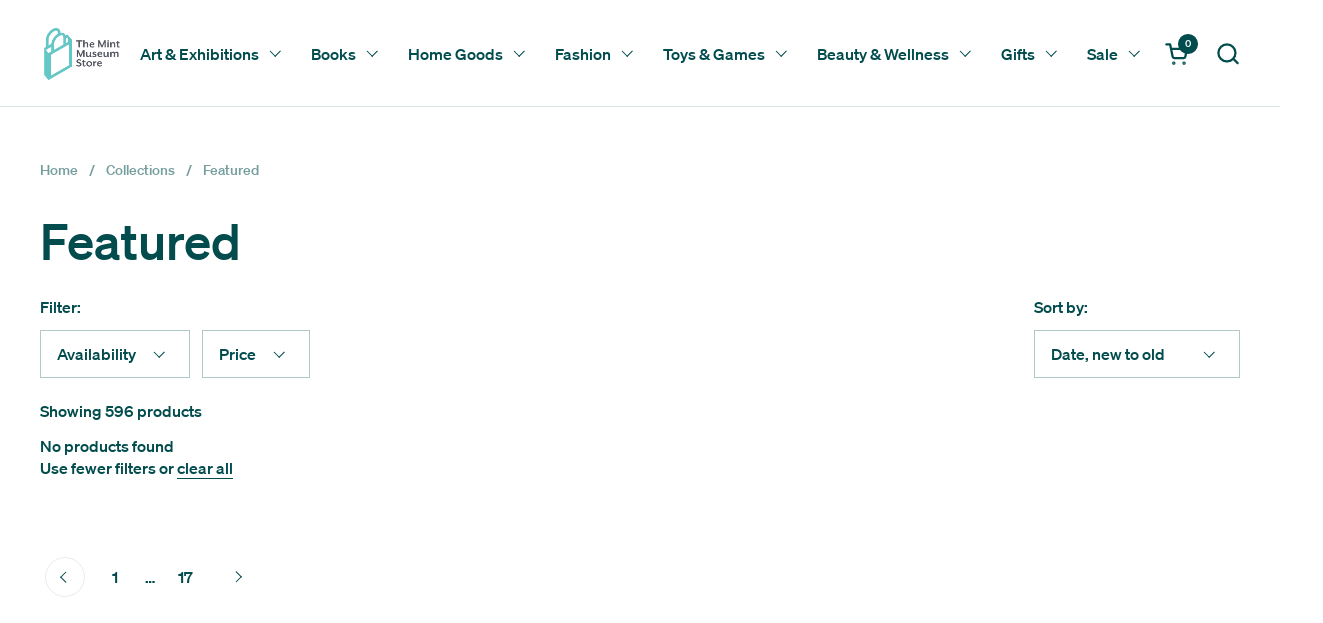

--- FILE ---
content_type: text/html; charset=utf-8
request_url: https://store.mintmuseum.org/collections/featured?page=50
body_size: 28895
content:
<!doctype html><html id="html" class="no-js" lang="en" dir="ltr">
  <head>
  
    <meta charset="utf-8">
    <meta http-equiv="X-UA-Compatible" content="IE=edge,chrome=1">
    <meta name="viewport" content="width=device-width, initial-scale=1.0, height=device-height, minimum-scale=1.0"><link rel="shortcut icon" href="//store.mintmuseum.org/cdn/shop/files/Favicon.png?crop=center&height=48&v=1732128844&width=48" type="image/png" /><title>Featured &ndash; Page 50 &ndash; Mint Museum Store
</title><meta name="description" content="Shop our newest arrivals!">

<meta property="og:site_name" content="Mint Museum Store">
<meta property="og:url" content="https://store.mintmuseum.org/collections/featured?page=50">
<meta property="og:title" content="Featured">
<meta property="og:type" content="website">
<meta property="og:description" content="Shop our newest arrivals!"><meta property="og:image" content="http://store.mintmuseum.org/cdn/shop/collections/image_363a40ff-8e12-4ce6-8e31-7ff3d0717f5e.jpg?v=1647023336">
  <meta property="og:image:secure_url" content="https://store.mintmuseum.org/cdn/shop/collections/image_363a40ff-8e12-4ce6-8e31-7ff3d0717f5e.jpg?v=1647023336">
  <meta property="og:image:width" content="779">
  <meta property="og:image:height" content="1000"><meta name="twitter:card" content="summary_large_image">
<meta name="twitter:title" content="Featured">
<meta name="twitter:description" content="Shop our newest arrivals!"><script type="application/ld+json">
  [
    {
      "@context": "https://schema.org",
      "@type": "WebSite",
      "name": "Mint Museum Store",
      "url": "https:\/\/store.mintmuseum.org"
    },
    {
      "@context": "https://schema.org",
      "@type": "Organization",
      "name": "Mint Museum Store",
      "url": "https:\/\/store.mintmuseum.org"
    }
  ]
</script>

<script type="application/ld+json">
{
  "@context": "http://schema.org",
  "@type": "BreadcrumbList",
  "itemListElement": [
    {
      "@type": "ListItem",
      "position": 1,
      "name": "Home",
      "item": "https://store.mintmuseum.org"
    },{
        "@type": "ListItem",
        "position": 2,
        "name": "Featured",
        "item": "https://store.mintmuseum.org/collections/featured"
      }]
}
</script><link rel="canonical" href="https://store.mintmuseum.org/collections/featured?page=50">
  
    <link rel="preconnect" href="https://cdn.shopify.com"><link rel="preconnect" href="https://fonts.shopifycdn.com" crossorigin>


<style type="text/css">



</style>
<style type="text/css">

  :root {

    /* Font variables */

    --font-stack-headings-primary: "system_ui", -apple-system, 'Segoe UI', Roboto, 'Helvetica Neue', 'Noto Sans', 'Liberation Sans', Arial, sans-serif, 'Apple Color Emoji', 'Segoe UI Emoji', 'Segoe UI Symbol', 'Noto Color Emoji';
    --font-weight-headings-primary: 400;
    --font-style-headings-primary: normal;

    --font-stack-body-primary: "system_ui", -apple-system, 'Segoe UI', Roboto, 'Helvetica Neue', 'Noto Sans', 'Liberation Sans', Arial, sans-serif, 'Apple Color Emoji', 'Segoe UI Emoji', 'Segoe UI Symbol', 'Noto Color Emoji';
    --font-weight-body-primary: 400;--font-weight-body-primary-bold: 700;--font-weight-body-primary-medium: 400;--font-style-body-primary: normal;

    --font-stack-body-secondary: "system_ui", -apple-system, 'Segoe UI', Roboto, 'Helvetica Neue', 'Noto Sans', 'Liberation Sans', Arial, sans-serif, 'Apple Color Emoji', 'Segoe UI Emoji', 'Segoe UI Symbol', 'Noto Color Emoji';
    --font-weight-body-secondary: 400;--font-weight-body-secondary-bold: 700;--font-style-body-secondary: normal;

    --font-weight-menu: var(--font-weight-body-primary-medium);
    --font-weight-buttons: var(--font-weight-body-primary-medium);

    --base-headings-primary-size: 60;
    --base-headings-secondary-size: ;
    --base-headings-line: 1;
    --base-headings-spacing: 0.0em;

    --base-body-primary-size: 16;
    --base-body-secondary-size: 18;
    --base-body-line: 1.4;

    /* Color variables */

    --color-background-header: #ffffff;
    --color-text-header: #024c4d;
    --color-foreground-header: #fff;
    --color-borders-header: rgba(2, 76, 77, 0.15);

    --color-background-main: #FFFFFF;
    --color-secondary-background-main: rgba(2, 76, 77, 0.08);
    --color-third-background-main: rgba(2, 76, 77, 0.04);
    --color-fourth-background-main: rgba(2, 76, 77, 0.02);
    --color-opacity-background-main: rgba(255, 255, 255, 0);
    --color-text-main: #024c4d;
    --color-foreground-main: #fff;
    --color-secondary-text-main: rgba(2, 76, 77, 0.6);
    --color-borders-main: rgba(2, 76, 77, 0.1);
    --color-background-main-alternate: #f2f2f2;

    --color-background-product-card: rgba(0,0,0,0);
    --color-background-cart-card: rgba(0,0,0,0);

    --color-background-footer: #ffffff;
    --color-text-footer: #024c4d;
    --color-borders-footer: rgba(2, 76, 77, 0.15);

    --color-borders-forms-primary: rgba(2, 76, 77, 0.3);
    --color-borders-forms-secondary: rgba(2, 76, 77, 0.6);

    /* Borders */

    --border-width-cards: px;
    --border-radius-cards: 0px;
    --border-width-buttons: 1px;
    --border-radius-buttons: 0px;
    --border-width-forms: 1px;
    --border-radius-forms: 0px;
    --border-radius-widgets: 10px;
    --border-radius-product-card: 0px;

    /* Layout */
    
    --theme-max-width: 1360px;
    --grid-gap-original-base: 32px;
    --container-vertical-space-base: 140px;
    --image-fit-padding: 10%;

  }

  .facets--horiz .facets__summary, #main select, .sidebar select {
    background-image: url('data:image/svg+xml;utf8,<svg fill="none" height="7" viewBox="0 0 12 7" width="12" xmlns="http://www.w3.org/2000/svg"><g fill="%23024c4d"><path d="m1.2334.554688 5.65685 5.656852-.7071.70711-5.656858-5.65686z"/><path d="m11.8252 1.26221-5.65686 5.65685-.70711-.70711 5.65687-5.65685z"/></g></svg>');
  }

  .star-rating__stars {
    background-image: url('data:image/svg+xml;utf8,<svg width="20" height="14" viewBox="0 0 14 13" fill="rgba%282%2C+76%2C+77%2C+0.1%29" xmlns="http://www.w3.org/2000/svg"><path d="m7 0 1.572 4.837h5.085l-4.114 2.99 1.572 4.836L7 9.673l-4.114 2.99 1.571-4.837-4.114-2.99h5.085L7 0Z" stroke="rgba%282%2C+76%2C+77%2C+0.1%29" stroke-width="0"/></svg>');
  }
  .star-rating__stars-active {
    background-image: url('data:image/svg+xml;utf8,<svg width="20" height="13" viewBox="0 0 14 13" fill="none" xmlns="http://www.w3.org/2000/svg"><path d="m7 0 1.572 4.837h5.085l-4.114 2.99 1.572 4.836L7 9.673l-4.114 2.99 1.571-4.837-4.114-2.99h5.085L7 0Z" fill="%23024c4d" stroke-width="0"/></svg>');
  }

  

</style>

<style id="root-height">
  :root {
    --window-height: 100vh;
  }
</style><link href="//store.mintmuseum.org/cdn/shop/t/13/assets/theme.css?v=42613268857811858811727116341" as="style" rel="preload"><link href="//store.mintmuseum.org/cdn/shop/t/13/assets/section-header.css?v=141665881608700406071727116341" as="style" rel="preload"><link href="//store.mintmuseum.org/cdn/shop/t/13/assets/component-product-item.css?v=69782729951416475721727116341" as="style" rel="preload"><link href="//store.mintmuseum.org/cdn/shop/t/13/assets/component-product-variants.css?v=41124787229863836871727116341" as="style" rel="preload"><link href="//store.mintmuseum.org/cdn/shop/t/13/assets/theme.css?v=42613268857811858811727116341" rel="stylesheet" type="text/css" media="all" />
    <link href="//store.mintmuseum.org/cdn/shop/t/13/assets/custom.css?v=27211366906972935661732571413" rel="stylesheet" type="text/css" media="all" />        
  
    <script>window.performance && window.performance.mark && window.performance.mark('shopify.content_for_header.start');</script><meta name="google-site-verification" content="8_pU_tjJsJiCqNz4UK1qoHccMaXksxEaJfftvvjI3E0">
<meta id="shopify-digital-wallet" name="shopify-digital-wallet" content="/51063914679/digital_wallets/dialog">
<meta name="shopify-checkout-api-token" content="7166fb85d5c9331ca2d66db9018960d6">
<meta id="in-context-paypal-metadata" data-shop-id="51063914679" data-venmo-supported="false" data-environment="production" data-locale="en_US" data-paypal-v4="true" data-currency="USD">
<link rel="alternate" type="application/atom+xml" title="Feed" href="/collections/featured.atom" />
<link rel="prev" href="/collections/featured?page=49">
<link rel="alternate" type="application/json+oembed" href="https://store.mintmuseum.org/collections/featured.oembed?page=50">
<script async="async" src="/checkouts/internal/preloads.js?locale=en-US"></script>
<link rel="preconnect" href="https://shop.app" crossorigin="anonymous">
<script async="async" src="https://shop.app/checkouts/internal/preloads.js?locale=en-US&shop_id=51063914679" crossorigin="anonymous"></script>
<script id="apple-pay-shop-capabilities" type="application/json">{"shopId":51063914679,"countryCode":"US","currencyCode":"USD","merchantCapabilities":["supports3DS"],"merchantId":"gid:\/\/shopify\/Shop\/51063914679","merchantName":"Mint Museum Store","requiredBillingContactFields":["postalAddress","email"],"requiredShippingContactFields":["postalAddress","email"],"shippingType":"shipping","supportedNetworks":["visa","masterCard","amex","discover","elo","jcb"],"total":{"type":"pending","label":"Mint Museum Store","amount":"1.00"},"shopifyPaymentsEnabled":true,"supportsSubscriptions":true}</script>
<script id="shopify-features" type="application/json">{"accessToken":"7166fb85d5c9331ca2d66db9018960d6","betas":["rich-media-storefront-analytics"],"domain":"store.mintmuseum.org","predictiveSearch":true,"shopId":51063914679,"locale":"en"}</script>
<script>var Shopify = Shopify || {};
Shopify.shop = "mint-museum.myshopify.com";
Shopify.locale = "en";
Shopify.currency = {"active":"USD","rate":"1.0"};
Shopify.country = "US";
Shopify.theme = {"name":"Mint Museum Store (Combine)","id":144976806102,"schema_name":"Combine","schema_version":"2.4.3","theme_store_id":1826,"role":"main"};
Shopify.theme.handle = "null";
Shopify.theme.style = {"id":null,"handle":null};
Shopify.cdnHost = "store.mintmuseum.org/cdn";
Shopify.routes = Shopify.routes || {};
Shopify.routes.root = "/";</script>
<script type="module">!function(o){(o.Shopify=o.Shopify||{}).modules=!0}(window);</script>
<script>!function(o){function n(){var o=[];function n(){o.push(Array.prototype.slice.apply(arguments))}return n.q=o,n}var t=o.Shopify=o.Shopify||{};t.loadFeatures=n(),t.autoloadFeatures=n()}(window);</script>
<script>
  window.ShopifyPay = window.ShopifyPay || {};
  window.ShopifyPay.apiHost = "shop.app\/pay";
  window.ShopifyPay.redirectState = null;
</script>
<script id="shop-js-analytics" type="application/json">{"pageType":"collection"}</script>
<script defer="defer" async type="module" src="//store.mintmuseum.org/cdn/shopifycloud/shop-js/modules/v2/client.init-shop-cart-sync_BdyHc3Nr.en.esm.js"></script>
<script defer="defer" async type="module" src="//store.mintmuseum.org/cdn/shopifycloud/shop-js/modules/v2/chunk.common_Daul8nwZ.esm.js"></script>
<script type="module">
  await import("//store.mintmuseum.org/cdn/shopifycloud/shop-js/modules/v2/client.init-shop-cart-sync_BdyHc3Nr.en.esm.js");
await import("//store.mintmuseum.org/cdn/shopifycloud/shop-js/modules/v2/chunk.common_Daul8nwZ.esm.js");

  window.Shopify.SignInWithShop?.initShopCartSync?.({"fedCMEnabled":true,"windoidEnabled":true});

</script>
<script>
  window.Shopify = window.Shopify || {};
  if (!window.Shopify.featureAssets) window.Shopify.featureAssets = {};
  window.Shopify.featureAssets['shop-js'] = {"shop-cart-sync":["modules/v2/client.shop-cart-sync_QYOiDySF.en.esm.js","modules/v2/chunk.common_Daul8nwZ.esm.js"],"init-fed-cm":["modules/v2/client.init-fed-cm_DchLp9rc.en.esm.js","modules/v2/chunk.common_Daul8nwZ.esm.js"],"shop-button":["modules/v2/client.shop-button_OV7bAJc5.en.esm.js","modules/v2/chunk.common_Daul8nwZ.esm.js"],"init-windoid":["modules/v2/client.init-windoid_DwxFKQ8e.en.esm.js","modules/v2/chunk.common_Daul8nwZ.esm.js"],"shop-cash-offers":["modules/v2/client.shop-cash-offers_DWtL6Bq3.en.esm.js","modules/v2/chunk.common_Daul8nwZ.esm.js","modules/v2/chunk.modal_CQq8HTM6.esm.js"],"shop-toast-manager":["modules/v2/client.shop-toast-manager_CX9r1SjA.en.esm.js","modules/v2/chunk.common_Daul8nwZ.esm.js"],"init-shop-email-lookup-coordinator":["modules/v2/client.init-shop-email-lookup-coordinator_UhKnw74l.en.esm.js","modules/v2/chunk.common_Daul8nwZ.esm.js"],"pay-button":["modules/v2/client.pay-button_DzxNnLDY.en.esm.js","modules/v2/chunk.common_Daul8nwZ.esm.js"],"avatar":["modules/v2/client.avatar_BTnouDA3.en.esm.js"],"init-shop-cart-sync":["modules/v2/client.init-shop-cart-sync_BdyHc3Nr.en.esm.js","modules/v2/chunk.common_Daul8nwZ.esm.js"],"shop-login-button":["modules/v2/client.shop-login-button_D8B466_1.en.esm.js","modules/v2/chunk.common_Daul8nwZ.esm.js","modules/v2/chunk.modal_CQq8HTM6.esm.js"],"init-customer-accounts-sign-up":["modules/v2/client.init-customer-accounts-sign-up_C8fpPm4i.en.esm.js","modules/v2/client.shop-login-button_D8B466_1.en.esm.js","modules/v2/chunk.common_Daul8nwZ.esm.js","modules/v2/chunk.modal_CQq8HTM6.esm.js"],"init-shop-for-new-customer-accounts":["modules/v2/client.init-shop-for-new-customer-accounts_CVTO0Ztu.en.esm.js","modules/v2/client.shop-login-button_D8B466_1.en.esm.js","modules/v2/chunk.common_Daul8nwZ.esm.js","modules/v2/chunk.modal_CQq8HTM6.esm.js"],"init-customer-accounts":["modules/v2/client.init-customer-accounts_dRgKMfrE.en.esm.js","modules/v2/client.shop-login-button_D8B466_1.en.esm.js","modules/v2/chunk.common_Daul8nwZ.esm.js","modules/v2/chunk.modal_CQq8HTM6.esm.js"],"shop-follow-button":["modules/v2/client.shop-follow-button_CkZpjEct.en.esm.js","modules/v2/chunk.common_Daul8nwZ.esm.js","modules/v2/chunk.modal_CQq8HTM6.esm.js"],"lead-capture":["modules/v2/client.lead-capture_BntHBhfp.en.esm.js","modules/v2/chunk.common_Daul8nwZ.esm.js","modules/v2/chunk.modal_CQq8HTM6.esm.js"],"checkout-modal":["modules/v2/client.checkout-modal_CfxcYbTm.en.esm.js","modules/v2/chunk.common_Daul8nwZ.esm.js","modules/v2/chunk.modal_CQq8HTM6.esm.js"],"shop-login":["modules/v2/client.shop-login_Da4GZ2H6.en.esm.js","modules/v2/chunk.common_Daul8nwZ.esm.js","modules/v2/chunk.modal_CQq8HTM6.esm.js"],"payment-terms":["modules/v2/client.payment-terms_MV4M3zvL.en.esm.js","modules/v2/chunk.common_Daul8nwZ.esm.js","modules/v2/chunk.modal_CQq8HTM6.esm.js"]};
</script>
<script>(function() {
  var isLoaded = false;
  function asyncLoad() {
    if (isLoaded) return;
    isLoaded = true;
    var urls = ["https:\/\/d10lpsik1i8c69.cloudfront.net\/w.js?shop=mint-museum.myshopify.com","https:\/\/storage.nfcube.com\/instafeed-2056f3d41cd2038d5e057c490c3d8a42.js?shop=mint-museum.myshopify.com"];
    for (var i = 0; i < urls.length; i++) {
      var s = document.createElement('script');
      s.type = 'text/javascript';
      s.async = true;
      s.src = urls[i];
      var x = document.getElementsByTagName('script')[0];
      x.parentNode.insertBefore(s, x);
    }
  };
  if(window.attachEvent) {
    window.attachEvent('onload', asyncLoad);
  } else {
    window.addEventListener('load', asyncLoad, false);
  }
})();</script>
<script id="__st">var __st={"a":51063914679,"offset":-18000,"reqid":"656c83df-5c4a-4eed-a1fd-b62d229a71b0-1769012769","pageurl":"store.mintmuseum.org\/collections\/featured?page=50","u":"293fed1e1335","p":"collection","rtyp":"collection","rid":244001472695};</script>
<script>window.ShopifyPaypalV4VisibilityTracking = true;</script>
<script id="captcha-bootstrap">!function(){'use strict';const t='contact',e='account',n='new_comment',o=[[t,t],['blogs',n],['comments',n],[t,'customer']],c=[[e,'customer_login'],[e,'guest_login'],[e,'recover_customer_password'],[e,'create_customer']],r=t=>t.map((([t,e])=>`form[action*='/${t}']:not([data-nocaptcha='true']) input[name='form_type'][value='${e}']`)).join(','),a=t=>()=>t?[...document.querySelectorAll(t)].map((t=>t.form)):[];function s(){const t=[...o],e=r(t);return a(e)}const i='password',u='form_key',d=['recaptcha-v3-token','g-recaptcha-response','h-captcha-response',i],f=()=>{try{return window.sessionStorage}catch{return}},m='__shopify_v',_=t=>t.elements[u];function p(t,e,n=!1){try{const o=window.sessionStorage,c=JSON.parse(o.getItem(e)),{data:r}=function(t){const{data:e,action:n}=t;return t[m]||n?{data:e,action:n}:{data:t,action:n}}(c);for(const[e,n]of Object.entries(r))t.elements[e]&&(t.elements[e].value=n);n&&o.removeItem(e)}catch(o){console.error('form repopulation failed',{error:o})}}const l='form_type',E='cptcha';function T(t){t.dataset[E]=!0}const w=window,h=w.document,L='Shopify',v='ce_forms',y='captcha';let A=!1;((t,e)=>{const n=(g='f06e6c50-85a8-45c8-87d0-21a2b65856fe',I='https://cdn.shopify.com/shopifycloud/storefront-forms-hcaptcha/ce_storefront_forms_captcha_hcaptcha.v1.5.2.iife.js',D={infoText:'Protected by hCaptcha',privacyText:'Privacy',termsText:'Terms'},(t,e,n)=>{const o=w[L][v],c=o.bindForm;if(c)return c(t,g,e,D).then(n);var r;o.q.push([[t,g,e,D],n]),r=I,A||(h.body.append(Object.assign(h.createElement('script'),{id:'captcha-provider',async:!0,src:r})),A=!0)});var g,I,D;w[L]=w[L]||{},w[L][v]=w[L][v]||{},w[L][v].q=[],w[L][y]=w[L][y]||{},w[L][y].protect=function(t,e){n(t,void 0,e),T(t)},Object.freeze(w[L][y]),function(t,e,n,w,h,L){const[v,y,A,g]=function(t,e,n){const i=e?o:[],u=t?c:[],d=[...i,...u],f=r(d),m=r(i),_=r(d.filter((([t,e])=>n.includes(e))));return[a(f),a(m),a(_),s()]}(w,h,L),I=t=>{const e=t.target;return e instanceof HTMLFormElement?e:e&&e.form},D=t=>v().includes(t);t.addEventListener('submit',(t=>{const e=I(t);if(!e)return;const n=D(e)&&!e.dataset.hcaptchaBound&&!e.dataset.recaptchaBound,o=_(e),c=g().includes(e)&&(!o||!o.value);(n||c)&&t.preventDefault(),c&&!n&&(function(t){try{if(!f())return;!function(t){const e=f();if(!e)return;const n=_(t);if(!n)return;const o=n.value;o&&e.removeItem(o)}(t);const e=Array.from(Array(32),(()=>Math.random().toString(36)[2])).join('');!function(t,e){_(t)||t.append(Object.assign(document.createElement('input'),{type:'hidden',name:u})),t.elements[u].value=e}(t,e),function(t,e){const n=f();if(!n)return;const o=[...t.querySelectorAll(`input[type='${i}']`)].map((({name:t})=>t)),c=[...d,...o],r={};for(const[a,s]of new FormData(t).entries())c.includes(a)||(r[a]=s);n.setItem(e,JSON.stringify({[m]:1,action:t.action,data:r}))}(t,e)}catch(e){console.error('failed to persist form',e)}}(e),e.submit())}));const S=(t,e)=>{t&&!t.dataset[E]&&(n(t,e.some((e=>e===t))),T(t))};for(const o of['focusin','change'])t.addEventListener(o,(t=>{const e=I(t);D(e)&&S(e,y())}));const B=e.get('form_key'),M=e.get(l),P=B&&M;t.addEventListener('DOMContentLoaded',(()=>{const t=y();if(P)for(const e of t)e.elements[l].value===M&&p(e,B);[...new Set([...A(),...v().filter((t=>'true'===t.dataset.shopifyCaptcha))])].forEach((e=>S(e,t)))}))}(h,new URLSearchParams(w.location.search),n,t,e,['guest_login'])})(!0,!0)}();</script>
<script integrity="sha256-4kQ18oKyAcykRKYeNunJcIwy7WH5gtpwJnB7kiuLZ1E=" data-source-attribution="shopify.loadfeatures" defer="defer" src="//store.mintmuseum.org/cdn/shopifycloud/storefront/assets/storefront/load_feature-a0a9edcb.js" crossorigin="anonymous"></script>
<script crossorigin="anonymous" defer="defer" src="//store.mintmuseum.org/cdn/shopifycloud/storefront/assets/shopify_pay/storefront-65b4c6d7.js?v=20250812"></script>
<script data-source-attribution="shopify.dynamic_checkout.dynamic.init">var Shopify=Shopify||{};Shopify.PaymentButton=Shopify.PaymentButton||{isStorefrontPortableWallets:!0,init:function(){window.Shopify.PaymentButton.init=function(){};var t=document.createElement("script");t.src="https://store.mintmuseum.org/cdn/shopifycloud/portable-wallets/latest/portable-wallets.en.js",t.type="module",document.head.appendChild(t)}};
</script>
<script data-source-attribution="shopify.dynamic_checkout.buyer_consent">
  function portableWalletsHideBuyerConsent(e){var t=document.getElementById("shopify-buyer-consent"),n=document.getElementById("shopify-subscription-policy-button");t&&n&&(t.classList.add("hidden"),t.setAttribute("aria-hidden","true"),n.removeEventListener("click",e))}function portableWalletsShowBuyerConsent(e){var t=document.getElementById("shopify-buyer-consent"),n=document.getElementById("shopify-subscription-policy-button");t&&n&&(t.classList.remove("hidden"),t.removeAttribute("aria-hidden"),n.addEventListener("click",e))}window.Shopify?.PaymentButton&&(window.Shopify.PaymentButton.hideBuyerConsent=portableWalletsHideBuyerConsent,window.Shopify.PaymentButton.showBuyerConsent=portableWalletsShowBuyerConsent);
</script>
<script data-source-attribution="shopify.dynamic_checkout.cart.bootstrap">document.addEventListener("DOMContentLoaded",(function(){function t(){return document.querySelector("shopify-accelerated-checkout-cart, shopify-accelerated-checkout")}if(t())Shopify.PaymentButton.init();else{new MutationObserver((function(e,n){t()&&(Shopify.PaymentButton.init(),n.disconnect())})).observe(document.body,{childList:!0,subtree:!0})}}));
</script>
<link id="shopify-accelerated-checkout-styles" rel="stylesheet" media="screen" href="https://store.mintmuseum.org/cdn/shopifycloud/portable-wallets/latest/accelerated-checkout-backwards-compat.css" crossorigin="anonymous">
<style id="shopify-accelerated-checkout-cart">
        #shopify-buyer-consent {
  margin-top: 1em;
  display: inline-block;
  width: 100%;
}

#shopify-buyer-consent.hidden {
  display: none;
}

#shopify-subscription-policy-button {
  background: none;
  border: none;
  padding: 0;
  text-decoration: underline;
  font-size: inherit;
  cursor: pointer;
}

#shopify-subscription-policy-button::before {
  box-shadow: none;
}

      </style>

<script>window.performance && window.performance.mark && window.performance.mark('shopify.content_for_header.end');</script>
  
    <script>
  
      /* js helpers */
      const debounce = (fn, wait) => {
        let t;
        return (...args) => {
          clearTimeout(t);
          t = setTimeout(() => fn.apply(this, args), wait);
        };
      }
      window.KEYCODES = {
        TAB: 9,
        ESC: 27,
        DOWN: 40,
        RIGHT: 39,
        UP: 38,
        LEFT: 37,
        RETURN: 13
      };
  
      /* background image sizes */
      const rbi = [];
      const rbiSetSize = (img) => {
        if ( img.offsetWidth / img.dataset.ratio < img.offsetHeight ) {
          img.setAttribute('sizes', `${Math.ceil(img.offsetHeight * img.dataset.ratio)}px`);
        } else {
          img.setAttribute('sizes', `${Math.ceil(img.offsetWidth)}px`);
        }
      }
      window.addEventListener('resize', debounce(()=>{
        for ( let img of rbi ) {
          rbiSetSize(img);
        }
      }, 250));
  
      /* lazy looad images reveal effect */
      const imageReveal = new IntersectionObserver((entries, observer)=>{
        entries.forEach(entry=>{
          if ( entry.isIntersecting ) {
            setTimeout(()=>{
              entry.target.classList.remove('lazy-image--to-reveal');
            }, 500);
            entry.target.classList.add('lazy-image--revealed');
            observer.unobserve(entry.target);
          }
        });
      }, {rootMargin: '20px 0px 0px 0px'});

    </script><noscript>
      <link rel="stylesheet" href="//store.mintmuseum.org/cdn/shop/t/13/assets/theme-noscript.css?v=38102435459277827451727116341">
    </noscript>
  
  <!-- BEGIN app block: shopify://apps/userway-website-accessibility/blocks/uw-widget-extension/bc2d8a34-1a37-451b-ab1a-271bc4e9daa7 -->




<script type="text/javascript" async="" src="https://cdn.userway.org/widget.js?account=tT0Vjtqtwq&amp;platfAppInstalledSiteId=2916912&amp;shop=store.mintmuseum.org"></script>

<!-- END app block --><link href="https://monorail-edge.shopifysvc.com" rel="dns-prefetch">
<script>(function(){if ("sendBeacon" in navigator && "performance" in window) {try {var session_token_from_headers = performance.getEntriesByType('navigation')[0].serverTiming.find(x => x.name == '_s').description;} catch {var session_token_from_headers = undefined;}var session_cookie_matches = document.cookie.match(/_shopify_s=([^;]*)/);var session_token_from_cookie = session_cookie_matches && session_cookie_matches.length === 2 ? session_cookie_matches[1] : "";var session_token = session_token_from_headers || session_token_from_cookie || "";function handle_abandonment_event(e) {var entries = performance.getEntries().filter(function(entry) {return /monorail-edge.shopifysvc.com/.test(entry.name);});if (!window.abandonment_tracked && entries.length === 0) {window.abandonment_tracked = true;var currentMs = Date.now();var navigation_start = performance.timing.navigationStart;var payload = {shop_id: 51063914679,url: window.location.href,navigation_start,duration: currentMs - navigation_start,session_token,page_type: "collection"};window.navigator.sendBeacon("https://monorail-edge.shopifysvc.com/v1/produce", JSON.stringify({schema_id: "online_store_buyer_site_abandonment/1.1",payload: payload,metadata: {event_created_at_ms: currentMs,event_sent_at_ms: currentMs}}));}}window.addEventListener('pagehide', handle_abandonment_event);}}());</script>
<script id="web-pixels-manager-setup">(function e(e,d,r,n,o){if(void 0===o&&(o={}),!Boolean(null===(a=null===(i=window.Shopify)||void 0===i?void 0:i.analytics)||void 0===a?void 0:a.replayQueue)){var i,a;window.Shopify=window.Shopify||{};var t=window.Shopify;t.analytics=t.analytics||{};var s=t.analytics;s.replayQueue=[],s.publish=function(e,d,r){return s.replayQueue.push([e,d,r]),!0};try{self.performance.mark("wpm:start")}catch(e){}var l=function(){var e={modern:/Edge?\/(1{2}[4-9]|1[2-9]\d|[2-9]\d{2}|\d{4,})\.\d+(\.\d+|)|Firefox\/(1{2}[4-9]|1[2-9]\d|[2-9]\d{2}|\d{4,})\.\d+(\.\d+|)|Chrom(ium|e)\/(9{2}|\d{3,})\.\d+(\.\d+|)|(Maci|X1{2}).+ Version\/(15\.\d+|(1[6-9]|[2-9]\d|\d{3,})\.\d+)([,.]\d+|)( \(\w+\)|)( Mobile\/\w+|) Safari\/|Chrome.+OPR\/(9{2}|\d{3,})\.\d+\.\d+|(CPU[ +]OS|iPhone[ +]OS|CPU[ +]iPhone|CPU IPhone OS|CPU iPad OS)[ +]+(15[._]\d+|(1[6-9]|[2-9]\d|\d{3,})[._]\d+)([._]\d+|)|Android:?[ /-](13[3-9]|1[4-9]\d|[2-9]\d{2}|\d{4,})(\.\d+|)(\.\d+|)|Android.+Firefox\/(13[5-9]|1[4-9]\d|[2-9]\d{2}|\d{4,})\.\d+(\.\d+|)|Android.+Chrom(ium|e)\/(13[3-9]|1[4-9]\d|[2-9]\d{2}|\d{4,})\.\d+(\.\d+|)|SamsungBrowser\/([2-9]\d|\d{3,})\.\d+/,legacy:/Edge?\/(1[6-9]|[2-9]\d|\d{3,})\.\d+(\.\d+|)|Firefox\/(5[4-9]|[6-9]\d|\d{3,})\.\d+(\.\d+|)|Chrom(ium|e)\/(5[1-9]|[6-9]\d|\d{3,})\.\d+(\.\d+|)([\d.]+$|.*Safari\/(?![\d.]+ Edge\/[\d.]+$))|(Maci|X1{2}).+ Version\/(10\.\d+|(1[1-9]|[2-9]\d|\d{3,})\.\d+)([,.]\d+|)( \(\w+\)|)( Mobile\/\w+|) Safari\/|Chrome.+OPR\/(3[89]|[4-9]\d|\d{3,})\.\d+\.\d+|(CPU[ +]OS|iPhone[ +]OS|CPU[ +]iPhone|CPU IPhone OS|CPU iPad OS)[ +]+(10[._]\d+|(1[1-9]|[2-9]\d|\d{3,})[._]\d+)([._]\d+|)|Android:?[ /-](13[3-9]|1[4-9]\d|[2-9]\d{2}|\d{4,})(\.\d+|)(\.\d+|)|Mobile Safari.+OPR\/([89]\d|\d{3,})\.\d+\.\d+|Android.+Firefox\/(13[5-9]|1[4-9]\d|[2-9]\d{2}|\d{4,})\.\d+(\.\d+|)|Android.+Chrom(ium|e)\/(13[3-9]|1[4-9]\d|[2-9]\d{2}|\d{4,})\.\d+(\.\d+|)|Android.+(UC? ?Browser|UCWEB|U3)[ /]?(15\.([5-9]|\d{2,})|(1[6-9]|[2-9]\d|\d{3,})\.\d+)\.\d+|SamsungBrowser\/(5\.\d+|([6-9]|\d{2,})\.\d+)|Android.+MQ{2}Browser\/(14(\.(9|\d{2,})|)|(1[5-9]|[2-9]\d|\d{3,})(\.\d+|))(\.\d+|)|K[Aa][Ii]OS\/(3\.\d+|([4-9]|\d{2,})\.\d+)(\.\d+|)/},d=e.modern,r=e.legacy,n=navigator.userAgent;return n.match(d)?"modern":n.match(r)?"legacy":"unknown"}(),u="modern"===l?"modern":"legacy",c=(null!=n?n:{modern:"",legacy:""})[u],f=function(e){return[e.baseUrl,"/wpm","/b",e.hashVersion,"modern"===e.buildTarget?"m":"l",".js"].join("")}({baseUrl:d,hashVersion:r,buildTarget:u}),m=function(e){var d=e.version,r=e.bundleTarget,n=e.surface,o=e.pageUrl,i=e.monorailEndpoint;return{emit:function(e){var a=e.status,t=e.errorMsg,s=(new Date).getTime(),l=JSON.stringify({metadata:{event_sent_at_ms:s},events:[{schema_id:"web_pixels_manager_load/3.1",payload:{version:d,bundle_target:r,page_url:o,status:a,surface:n,error_msg:t},metadata:{event_created_at_ms:s}}]});if(!i)return console&&console.warn&&console.warn("[Web Pixels Manager] No Monorail endpoint provided, skipping logging."),!1;try{return self.navigator.sendBeacon.bind(self.navigator)(i,l)}catch(e){}var u=new XMLHttpRequest;try{return u.open("POST",i,!0),u.setRequestHeader("Content-Type","text/plain"),u.send(l),!0}catch(e){return console&&console.warn&&console.warn("[Web Pixels Manager] Got an unhandled error while logging to Monorail."),!1}}}}({version:r,bundleTarget:l,surface:e.surface,pageUrl:self.location.href,monorailEndpoint:e.monorailEndpoint});try{o.browserTarget=l,function(e){var d=e.src,r=e.async,n=void 0===r||r,o=e.onload,i=e.onerror,a=e.sri,t=e.scriptDataAttributes,s=void 0===t?{}:t,l=document.createElement("script"),u=document.querySelector("head"),c=document.querySelector("body");if(l.async=n,l.src=d,a&&(l.integrity=a,l.crossOrigin="anonymous"),s)for(var f in s)if(Object.prototype.hasOwnProperty.call(s,f))try{l.dataset[f]=s[f]}catch(e){}if(o&&l.addEventListener("load",o),i&&l.addEventListener("error",i),u)u.appendChild(l);else{if(!c)throw new Error("Did not find a head or body element to append the script");c.appendChild(l)}}({src:f,async:!0,onload:function(){if(!function(){var e,d;return Boolean(null===(d=null===(e=window.Shopify)||void 0===e?void 0:e.analytics)||void 0===d?void 0:d.initialized)}()){var d=window.webPixelsManager.init(e)||void 0;if(d){var r=window.Shopify.analytics;r.replayQueue.forEach((function(e){var r=e[0],n=e[1],o=e[2];d.publishCustomEvent(r,n,o)})),r.replayQueue=[],r.publish=d.publishCustomEvent,r.visitor=d.visitor,r.initialized=!0}}},onerror:function(){return m.emit({status:"failed",errorMsg:"".concat(f," has failed to load")})},sri:function(e){var d=/^sha384-[A-Za-z0-9+/=]+$/;return"string"==typeof e&&d.test(e)}(c)?c:"",scriptDataAttributes:o}),m.emit({status:"loading"})}catch(e){m.emit({status:"failed",errorMsg:(null==e?void 0:e.message)||"Unknown error"})}}})({shopId: 51063914679,storefrontBaseUrl: "https://store.mintmuseum.org",extensionsBaseUrl: "https://extensions.shopifycdn.com/cdn/shopifycloud/web-pixels-manager",monorailEndpoint: "https://monorail-edge.shopifysvc.com/unstable/produce_batch",surface: "storefront-renderer",enabledBetaFlags: ["2dca8a86"],webPixelsConfigList: [{"id":"1385660630","configuration":"{\"accountID\":\"VdipBm\",\"webPixelConfig\":\"eyJlbmFibGVBZGRlZFRvQ2FydEV2ZW50cyI6IHRydWV9\"}","eventPayloadVersion":"v1","runtimeContext":"STRICT","scriptVersion":"524f6c1ee37bacdca7657a665bdca589","type":"APP","apiClientId":123074,"privacyPurposes":["ANALYTICS","MARKETING"],"dataSharingAdjustments":{"protectedCustomerApprovalScopes":["read_customer_address","read_customer_email","read_customer_name","read_customer_personal_data","read_customer_phone"]}},{"id":"538542294","configuration":"{\"config\":\"{\\\"google_tag_ids\\\":[\\\"G-1GK00KGXB3\\\",\\\"AW-960605393\\\",\\\"GT-NGPBDJSR\\\",\\\"G-BRXFWZ235M\\\"],\\\"target_country\\\":\\\"US\\\",\\\"gtag_events\\\":[{\\\"type\\\":\\\"search\\\",\\\"action_label\\\":[\\\"G-1GK00KGXB3\\\",\\\"AW-960605393\\\/Xij_CPOz2-MZENHZhsoD\\\",\\\"G-BRXFWZ235M\\\"]},{\\\"type\\\":\\\"begin_checkout\\\",\\\"action_label\\\":[\\\"G-1GK00KGXB3\\\",\\\"AW-960605393\\\/m72xCPmz2-MZENHZhsoD\\\",\\\"G-BRXFWZ235M\\\"]},{\\\"type\\\":\\\"view_item\\\",\\\"action_label\\\":[\\\"G-1GK00KGXB3\\\",\\\"AW-960605393\\\/prqmCPCz2-MZENHZhsoD\\\",\\\"MC-63EQSCHMQS\\\",\\\"G-BRXFWZ235M\\\"]},{\\\"type\\\":\\\"purchase\\\",\\\"action_label\\\":[\\\"G-1GK00KGXB3\\\",\\\"AW-960605393\\\/m7QhCOqz2-MZENHZhsoD\\\",\\\"MC-63EQSCHMQS\\\",\\\"G-BRXFWZ235M\\\"]},{\\\"type\\\":\\\"page_view\\\",\\\"action_label\\\":[\\\"G-1GK00KGXB3\\\",\\\"AW-960605393\\\/0DXWCO2z2-MZENHZhsoD\\\",\\\"MC-63EQSCHMQS\\\",\\\"G-BRXFWZ235M\\\"]},{\\\"type\\\":\\\"add_payment_info\\\",\\\"action_label\\\":[\\\"G-1GK00KGXB3\\\",\\\"AW-960605393\\\/_NEwCPyz2-MZENHZhsoD\\\",\\\"G-BRXFWZ235M\\\"]},{\\\"type\\\":\\\"add_to_cart\\\",\\\"action_label\\\":[\\\"G-1GK00KGXB3\\\",\\\"AW-960605393\\\/l6UYCPaz2-MZENHZhsoD\\\",\\\"G-BRXFWZ235M\\\"]}],\\\"enable_monitoring_mode\\\":false}\"}","eventPayloadVersion":"v1","runtimeContext":"OPEN","scriptVersion":"b2a88bafab3e21179ed38636efcd8a93","type":"APP","apiClientId":1780363,"privacyPurposes":[],"dataSharingAdjustments":{"protectedCustomerApprovalScopes":["read_customer_address","read_customer_email","read_customer_name","read_customer_personal_data","read_customer_phone"]}},{"id":"217710806","configuration":"{\"pixel_id\":\"1407593816553047\",\"pixel_type\":\"facebook_pixel\",\"metaapp_system_user_token\":\"-\"}","eventPayloadVersion":"v1","runtimeContext":"OPEN","scriptVersion":"ca16bc87fe92b6042fbaa3acc2fbdaa6","type":"APP","apiClientId":2329312,"privacyPurposes":["ANALYTICS","MARKETING","SALE_OF_DATA"],"dataSharingAdjustments":{"protectedCustomerApprovalScopes":["read_customer_address","read_customer_email","read_customer_name","read_customer_personal_data","read_customer_phone"]}},{"id":"79102166","eventPayloadVersion":"v1","runtimeContext":"LAX","scriptVersion":"1","type":"CUSTOM","privacyPurposes":["ANALYTICS"],"name":"Google Analytics tag (migrated)"},{"id":"shopify-app-pixel","configuration":"{}","eventPayloadVersion":"v1","runtimeContext":"STRICT","scriptVersion":"0450","apiClientId":"shopify-pixel","type":"APP","privacyPurposes":["ANALYTICS","MARKETING"]},{"id":"shopify-custom-pixel","eventPayloadVersion":"v1","runtimeContext":"LAX","scriptVersion":"0450","apiClientId":"shopify-pixel","type":"CUSTOM","privacyPurposes":["ANALYTICS","MARKETING"]}],isMerchantRequest: false,initData: {"shop":{"name":"Mint Museum Store","paymentSettings":{"currencyCode":"USD"},"myshopifyDomain":"mint-museum.myshopify.com","countryCode":"US","storefrontUrl":"https:\/\/store.mintmuseum.org"},"customer":null,"cart":null,"checkout":null,"productVariants":[],"purchasingCompany":null},},"https://store.mintmuseum.org/cdn","fcfee988w5aeb613cpc8e4bc33m6693e112",{"modern":"","legacy":""},{"shopId":"51063914679","storefrontBaseUrl":"https:\/\/store.mintmuseum.org","extensionBaseUrl":"https:\/\/extensions.shopifycdn.com\/cdn\/shopifycloud\/web-pixels-manager","surface":"storefront-renderer","enabledBetaFlags":"[\"2dca8a86\"]","isMerchantRequest":"false","hashVersion":"fcfee988w5aeb613cpc8e4bc33m6693e112","publish":"custom","events":"[[\"page_viewed\",{}],[\"collection_viewed\",{\"collection\":{\"id\":\"244001472695\",\"title\":\"Featured\",\"productVariants\":[]}}]]"});</script><script>
  window.ShopifyAnalytics = window.ShopifyAnalytics || {};
  window.ShopifyAnalytics.meta = window.ShopifyAnalytics.meta || {};
  window.ShopifyAnalytics.meta.currency = 'USD';
  var meta = {"products":[],"page":{"pageType":"collection","resourceType":"collection","resourceId":244001472695,"requestId":"656c83df-5c4a-4eed-a1fd-b62d229a71b0-1769012769"}};
  for (var attr in meta) {
    window.ShopifyAnalytics.meta[attr] = meta[attr];
  }
</script>
<script class="analytics">
  (function () {
    var customDocumentWrite = function(content) {
      var jquery = null;

      if (window.jQuery) {
        jquery = window.jQuery;
      } else if (window.Checkout && window.Checkout.$) {
        jquery = window.Checkout.$;
      }

      if (jquery) {
        jquery('body').append(content);
      }
    };

    var hasLoggedConversion = function(token) {
      if (token) {
        return document.cookie.indexOf('loggedConversion=' + token) !== -1;
      }
      return false;
    }

    var setCookieIfConversion = function(token) {
      if (token) {
        var twoMonthsFromNow = new Date(Date.now());
        twoMonthsFromNow.setMonth(twoMonthsFromNow.getMonth() + 2);

        document.cookie = 'loggedConversion=' + token + '; expires=' + twoMonthsFromNow;
      }
    }

    var trekkie = window.ShopifyAnalytics.lib = window.trekkie = window.trekkie || [];
    if (trekkie.integrations) {
      return;
    }
    trekkie.methods = [
      'identify',
      'page',
      'ready',
      'track',
      'trackForm',
      'trackLink'
    ];
    trekkie.factory = function(method) {
      return function() {
        var args = Array.prototype.slice.call(arguments);
        args.unshift(method);
        trekkie.push(args);
        return trekkie;
      };
    };
    for (var i = 0; i < trekkie.methods.length; i++) {
      var key = trekkie.methods[i];
      trekkie[key] = trekkie.factory(key);
    }
    trekkie.load = function(config) {
      trekkie.config = config || {};
      trekkie.config.initialDocumentCookie = document.cookie;
      var first = document.getElementsByTagName('script')[0];
      var script = document.createElement('script');
      script.type = 'text/javascript';
      script.onerror = function(e) {
        var scriptFallback = document.createElement('script');
        scriptFallback.type = 'text/javascript';
        scriptFallback.onerror = function(error) {
                var Monorail = {
      produce: function produce(monorailDomain, schemaId, payload) {
        var currentMs = new Date().getTime();
        var event = {
          schema_id: schemaId,
          payload: payload,
          metadata: {
            event_created_at_ms: currentMs,
            event_sent_at_ms: currentMs
          }
        };
        return Monorail.sendRequest("https://" + monorailDomain + "/v1/produce", JSON.stringify(event));
      },
      sendRequest: function sendRequest(endpointUrl, payload) {
        // Try the sendBeacon API
        if (window && window.navigator && typeof window.navigator.sendBeacon === 'function' && typeof window.Blob === 'function' && !Monorail.isIos12()) {
          var blobData = new window.Blob([payload], {
            type: 'text/plain'
          });

          if (window.navigator.sendBeacon(endpointUrl, blobData)) {
            return true;
          } // sendBeacon was not successful

        } // XHR beacon

        var xhr = new XMLHttpRequest();

        try {
          xhr.open('POST', endpointUrl);
          xhr.setRequestHeader('Content-Type', 'text/plain');
          xhr.send(payload);
        } catch (e) {
          console.log(e);
        }

        return false;
      },
      isIos12: function isIos12() {
        return window.navigator.userAgent.lastIndexOf('iPhone; CPU iPhone OS 12_') !== -1 || window.navigator.userAgent.lastIndexOf('iPad; CPU OS 12_') !== -1;
      }
    };
    Monorail.produce('monorail-edge.shopifysvc.com',
      'trekkie_storefront_load_errors/1.1',
      {shop_id: 51063914679,
      theme_id: 144976806102,
      app_name: "storefront",
      context_url: window.location.href,
      source_url: "//store.mintmuseum.org/cdn/s/trekkie.storefront.cd680fe47e6c39ca5d5df5f0a32d569bc48c0f27.min.js"});

        };
        scriptFallback.async = true;
        scriptFallback.src = '//store.mintmuseum.org/cdn/s/trekkie.storefront.cd680fe47e6c39ca5d5df5f0a32d569bc48c0f27.min.js';
        first.parentNode.insertBefore(scriptFallback, first);
      };
      script.async = true;
      script.src = '//store.mintmuseum.org/cdn/s/trekkie.storefront.cd680fe47e6c39ca5d5df5f0a32d569bc48c0f27.min.js';
      first.parentNode.insertBefore(script, first);
    };
    trekkie.load(
      {"Trekkie":{"appName":"storefront","development":false,"defaultAttributes":{"shopId":51063914679,"isMerchantRequest":null,"themeId":144976806102,"themeCityHash":"9243004904277675656","contentLanguage":"en","currency":"USD","eventMetadataId":"6d0753d8-f8eb-4558-958b-49e784ec1685"},"isServerSideCookieWritingEnabled":true,"monorailRegion":"shop_domain","enabledBetaFlags":["65f19447"]},"Session Attribution":{},"S2S":{"facebookCapiEnabled":true,"source":"trekkie-storefront-renderer","apiClientId":580111}}
    );

    var loaded = false;
    trekkie.ready(function() {
      if (loaded) return;
      loaded = true;

      window.ShopifyAnalytics.lib = window.trekkie;

      var originalDocumentWrite = document.write;
      document.write = customDocumentWrite;
      try { window.ShopifyAnalytics.merchantGoogleAnalytics.call(this); } catch(error) {};
      document.write = originalDocumentWrite;

      window.ShopifyAnalytics.lib.page(null,{"pageType":"collection","resourceType":"collection","resourceId":244001472695,"requestId":"656c83df-5c4a-4eed-a1fd-b62d229a71b0-1769012769","shopifyEmitted":true});

      var match = window.location.pathname.match(/checkouts\/(.+)\/(thank_you|post_purchase)/)
      var token = match? match[1]: undefined;
      if (!hasLoggedConversion(token)) {
        setCookieIfConversion(token);
        window.ShopifyAnalytics.lib.track("Viewed Product Category",{"currency":"USD","category":"Collection: featured","collectionName":"featured","collectionId":244001472695,"nonInteraction":true},undefined,undefined,{"shopifyEmitted":true});
      }
    });


        var eventsListenerScript = document.createElement('script');
        eventsListenerScript.async = true;
        eventsListenerScript.src = "//store.mintmuseum.org/cdn/shopifycloud/storefront/assets/shop_events_listener-3da45d37.js";
        document.getElementsByTagName('head')[0].appendChild(eventsListenerScript);

})();</script>
  <script>
  if (!window.ga || (window.ga && typeof window.ga !== 'function')) {
    window.ga = function ga() {
      (window.ga.q = window.ga.q || []).push(arguments);
      if (window.Shopify && window.Shopify.analytics && typeof window.Shopify.analytics.publish === 'function') {
        window.Shopify.analytics.publish("ga_stub_called", {}, {sendTo: "google_osp_migration"});
      }
      console.error("Shopify's Google Analytics stub called with:", Array.from(arguments), "\nSee https://help.shopify.com/manual/promoting-marketing/pixels/pixel-migration#google for more information.");
    };
    if (window.Shopify && window.Shopify.analytics && typeof window.Shopify.analytics.publish === 'function') {
      window.Shopify.analytics.publish("ga_stub_initialized", {}, {sendTo: "google_osp_migration"});
    }
  }
</script>
<script
  defer
  src="https://store.mintmuseum.org/cdn/shopifycloud/perf-kit/shopify-perf-kit-3.0.4.min.js"
  data-application="storefront-renderer"
  data-shop-id="51063914679"
  data-render-region="gcp-us-central1"
  data-page-type="collection"
  data-theme-instance-id="144976806102"
  data-theme-name="Combine"
  data-theme-version="2.4.3"
  data-monorail-region="shop_domain"
  data-resource-timing-sampling-rate="10"
  data-shs="true"
  data-shs-beacon="true"
  data-shs-export-with-fetch="true"
  data-shs-logs-sample-rate="1"
  data-shs-beacon-endpoint="https://store.mintmuseum.org/api/collect"
></script>
</head>
  
  <body id="featured" class="no-touchevents 
     
    template-collection template-collection 
     sidebars-has-scrollbars 
  ">
    
    <script type="text/javascript">
      if ( 'ontouchstart' in window || window.DocumentTouch && document instanceof DocumentTouch ) { document.querySelector('body').classList.remove('no-touchevents'); document.querySelector('body').classList.add('touchevents'); } 
    </script>
  
    <a href="#main" class="visually-hidden skip-to-content" tabindex="0" data-js-inert>Skip to content</a>
    <div id="screen-reader-info" aria-live="polite" class="visually-hidden"></div><!-- BEGIN sections: header-group -->
<div id="shopify-section-sections--18397520920790__header" class="shopify-section shopify-section-group-header-group site-header-container mount-header mount-css-slider"><link href="//store.mintmuseum.org/cdn/shop/t/13/assets/section-header.css?v=141665881608700406071727116341" rel="stylesheet" type="text/css" media="all" />
<style data-shopify>
  @media screen and (max-width: 1360px) {
    .site-header--border:after,
    #site-header .header__bottom--border:before {
      max-width: 100%;
    }
    .site-header--style-one-row .mega-menu {
      width: calc(100% + (var(--gutter-container) * 2) - 10px) !important;
      margin-inline-start: calc(var(--gutter-container) * -1);
    }
    .site-header--style-one-row.site-header--alignment-center .mega-menu .submenu-holder {
      padding-inline-start: calc(var(--gutter-container) + 10px) !important;
    }
  }
  @media screen and (min-width: 1361px) {
    .site-nav.style--classic .submenu.mega-menu {
      width: var(--window-width);
      margin-inline-start: calc((var(--window-width) - 1360px) / -2);
    }
    .site-header--style-one-row .site-nav.style--classic .submenu.mega-menu  {
      margin-inline-start: calc(((var(--window-width) - 1360px) / -2) - var(--gutter-container));
    }
  }
</style>
<style data-shopify>
  .header__top, .header__bottom {
    --header-logo: 57px;
  }
  @media screen and (max-width: 767px) {
    .header__top, .header__bottom {
      --header-logo: 46px;
    }
  }body {
      --header-vertical-space: 50px;
    }
    @media screen and (max-width: 1023px) {
      body {
        --header-vertical-space: 20px;
      }
    }</style>



<main-header id="site-header" class="site-header 
   site-header--border  
  site-header--alignment-left  
  
  site-header--style-one-row 
  
  " data-js-inert  data-sticky-header >

  <div class="header-container header-container--top">
    

    <style data-shopify>
      .header__top--logo-left {
        grid-template-areas: "logo search account cart" !important;
        grid-template-columns: auto repeat( 3, minmax(max-content, 0)) !important;
      }

      @media screen and (max-width: 1023px) {
        .header__top--logo-left {
          grid-template-areas: "logo search cart menu" !important;
          grid-template-columns: auto repeat( 3, minmax(max-content, 0)) !important;
        }
      }
    </style>

    <div class="container--large">
      <div class="header__top header__top--logo-left no-custom-link site-header--menu-classic" id="header-top" style="height:calc(var(--header-logo) + var(--header-vertical-space))">

        <!-- logo -->
        
        <div id="logo" class="logo area--logo"><a class="logo-img logo-img--mobile" title="Mint Museum Store" href="/" style="height:var(--header-logo)"><img 
                src="//store.mintmuseum.org/cdn/shop/files/Mint-Store-Logo-02_a18e76ca-9616-4103-9939-64da7fc028e2.png?v=1741813199" alt=""
                width="1221" height="267"
              />
            </a><a class="logo-img  logo-img--desk-only " title="Mint Museum Store" href="/" style="height:var(--header-logo)"><img 
                src="//store.mintmuseum.org/cdn/shop/files/Mint-Store-Logo-01.png?v=1741812774" alt=""
                width="646" height="446"
              />
            </a>
        
        </div><a href="/search" class="area--search  icon-button icon-button--text-tooltip " 
          title="Open search"
          data-js-open-search-drawer data-js-sidebar-handle
          aria-expanded="false" aria-controls="site-search-sidebar" role="button"
        >
          <span class="button__icon" role="img" aria-hidden="true"><svg width="22" height="22" viewBox="0 0 22 22" fill="none" xmlns="http://www.w3.org/2000/svg"><circle cx="10.5" cy="10.5" r="7.5" stroke="black" stroke-width="2" style="fill:none"/><path d="M17.1213 15.2929L16.4142 14.5858L15 16L15.7071 16.7071L17.1213 15.2929ZM19.2426 20.2426C19.6331 20.6332 20.2663 20.6332 20.6568 20.2426C21.0473 19.8521 21.0473 19.219 20.6568 18.8284L19.2426 20.2426ZM15.7071 16.7071L19.2426 20.2426L20.6568 18.8284L17.1213 15.2929L15.7071 16.7071Z" fill="black" style="stroke:none"/></svg></span><span class="icon-button__text ">Search</span></a>
<a class="area--account icon-button icon-button--text-tooltip" href="https://store.mintmuseum.org/customer_authentication/redirect?locale=en&region_country=US"><span class="button__icon" role="img" aria-hidden="true"><svg width="22" height="22" viewBox="0 0 22 22" fill="none" xmlns="http://www.w3.org/2000/svg"><path d="M18.3333 19.25V17.4167C18.3333 16.4442 17.947 15.5116 17.2593 14.8239C16.5717 14.1363 15.6391 13.75 14.6666 13.75H7.33329C6.36083 13.75 5.4282 14.1363 4.74057 14.8239C4.05293 15.5116 3.66663 16.4442 3.66663 17.4167V19.25" stroke="white" stroke-width="2" stroke-linecap="round" stroke-linejoin="round" style="fill:none!important"/><path d="M11 10.0833C13.0251 10.0833 14.6667 8.44171 14.6667 6.41667C14.6667 4.39162 13.0251 2.75 11 2.75C8.975 2.75 7.33337 4.39162 7.33337 6.41667C7.33337 8.44171 8.975 10.0833 11 10.0833Z" stroke="white" stroke-width="2" stroke-linecap="round" stroke-linejoin="round" style="fill:none!important"/></svg></span><span class="icon-button__text ">Account</span></a>
          
<a 
          class="no-js-hidden area--cart icon-button icon-button--text-tooltip "
           
            data-js-sidebar-handle aria-expanded="false" aria-controls="site-cart-sidebar" role="button"
           
          title="Open cart" tabindex="0"
        >
          <span class="visually-hidden">Open cart</span>
          <span class="button__icon" role="img" aria-hidden="true"><svg width="22" height="22" viewBox="0 0 22 22" fill="none" xmlns="http://www.w3.org/2000/svg" style="margin-left:-2px"><path class="circle" d="M9.5 20C9.77614 20 10 19.7761 10 19.5C10 19.2239 9.77614 19 9.5 19C9.22386 19 9 19.2239 9 19.5C9 19.7761 9.22386 20 9.5 20Z" fill="none" stroke="white" stroke-width="2" stroke-linecap="round" stroke-linejoin="round"/><path class="circle" d="M18.5 20C18.7761 20 19 19.7761 19 19.5C19 19.2239 18.7761 19 18.5 19C18.2239 19 18 19.2239 18 19.5C18 19.7761 18.2239 20 18.5 20Z" fill="white" stroke="white" stroke-width="2" stroke-linecap="round" stroke-linejoin="round" /><path d="M3 3H6.27273L8.46545 13.7117C8.54027 14.08 8.7452 14.4109 9.04436 14.6464C9.34351 14.8818 9.71784 15.0069 10.1018 14.9997H18.0545C18.4385 15.0069 18.8129 14.8818 19.112 14.6464C19.4112 14.4109 19.6161 14.08 19.6909 13.7117L21 6.9999H7.09091" stroke="white" stroke-width="2" stroke-linecap="round" stroke-linejoin="round" style="fill:none !important"/></svg></span><span class="icon-button__text ">Cart</span><span data-header-cart-count aria-hidden="true" class="icon-button__label">0</span>
        </a>

        <noscript>
          <a 
            class="button button--solid button--icon button--regular data-js-hidden"
            href="/cart"
            tabindex="0"
          ><span class="button__icon" role="img" aria-hidden="true"><svg width="22" height="22" viewBox="0 0 22 22" fill="none" xmlns="http://www.w3.org/2000/svg" style="margin-left:-2px"><path class="circle" d="M9.5 20C9.77614 20 10 19.7761 10 19.5C10 19.2239 9.77614 19 9.5 19C9.22386 19 9 19.2239 9 19.5C9 19.7761 9.22386 20 9.5 20Z" fill="none" stroke="white" stroke-width="2" stroke-linecap="round" stroke-linejoin="round"/><path class="circle" d="M18.5 20C18.7761 20 19 19.7761 19 19.5C19 19.2239 18.7761 19 18.5 19C18.2239 19 18 19.2239 18 19.5C18 19.7761 18.2239 20 18.5 20Z" fill="white" stroke="white" stroke-width="2" stroke-linecap="round" stroke-linejoin="round" /><path d="M3 3H6.27273L8.46545 13.7117C8.54027 14.08 8.7452 14.4109 9.04436 14.6464C9.34351 14.8818 9.71784 15.0069 10.1018 14.9997H18.0545C18.4385 15.0069 18.8129 14.8818 19.112 14.6464C19.4112 14.4109 19.6161 14.08 19.6909 13.7117L21 6.9999H7.09091" stroke="white" stroke-width="2" stroke-linecap="round" stroke-linejoin="round" style="fill:none !important"/></svg></span>
            <span data-header-cart-total aria-hidden="true">$0.00</span>&nbsp;
            (<span data-header-cart-count aria-hidden="true">0</span>)
          </a>
        </noscript><div class="area--menu-classic">
            
<div class="site-nav style--classic">

  <div class="site-nav-container">

    <nav>

      <ul class="link-list"><li class="has-submenu submenu-is-mega-menu js-mega-menu-item" >

  <a class="menu-link "
     tabindex="0" 
  >
    <span><span  class="text-animation--underline-in-header">Art &amp; Exhibitions</span></span>
    <span class="icon"><svg fill="none" height="7" viewBox="0 0 12 7" width="12" xmlns="http://www.w3.org/2000/svg"><g fill="#000"><path d="m1.2334.554688 5.65685 5.656852-.7071.70711-5.656858-5.65686z"/><path d="m11.8247 1.26221-5.65685 5.65685-.7071-.70711 5.65685-5.65685z"/></g></svg></span>
  </a>

  <ul class="submenu mega-menu" id="SiteNavLabel--classic">

    <div class="submenu-holder 
       container--large 
       submenu-holder--promotion-width-fourth 
       submenu-holder--promotion-both 
    "><div class="submenu-masonry 
           
            with-promotion column-size--fourth
             
              column-size--both
            
          "
          data-columns="2"
        ><li class="mega-link  has-babymenu ">

              <a class="menu-link  " href="/collections/exhibitions">
                <span><span class="text-animation--underline-in-header">Exhibitions</span></span><span class="icon"><svg fill="none" height="7" viewBox="0 0 12 7" width="12" xmlns="http://www.w3.org/2000/svg"><g fill="#000"><path d="m1.2334.554688 5.65685 5.656852-.7071.70711-5.656858-5.65686z"/><path d="m11.8247 1.26221-5.65685 5.65685-.7071-.70711 5.65685-5.65685z"/></g></svg></span></a><div class="babymenu">
                  <ul id="SiteNavLabel-exhibitions-classic">
                      <li><a class="menu-link  no-focus-link " href="/collections/catalogs-1"><span><span class="text-animation--underline-in-header">Catalogs</span></span></a></li>
                    
                      <li><a class="menu-link  no-focus-link " href="/collections/current-exhibitions-1"><span><span class="text-animation--underline-in-header">Current Exhibitions</span></span></a></li>
                    
                      <li><a class="menu-link  no-focus-link " href="/collections/past-exhibitions"><span><span class="text-animation--underline-in-header">Past Exhibitions</span></span></a></li>
                    
                      <li><a class="menu-link  no-focus-link " href="/collections/exhibition-souvenirs-1/exhibition-souvenirs"><span><span class="text-animation--underline-in-header">Exhibition Souvenirs</span></span></a></li>
                    
                      <li><a class="menu-link  no-focus-link " href="/collections/prints-1"><span><span class="text-animation--underline-in-header">Prints</span></span></a></li>
                    
                  </ul>
                </div></li><li class="mega-link  has-babymenu ">

              <a class="menu-link  " href="/collections/north-carolina-glass-1">
                <span><span class="text-animation--underline-in-header">North Carolina Glass</span></span><span class="icon"><svg fill="none" height="7" viewBox="0 0 12 7" width="12" xmlns="http://www.w3.org/2000/svg"><g fill="#000"><path d="m1.2334.554688 5.65685 5.656852-.7071.70711-5.656858-5.65686z"/><path d="m11.8247 1.26221-5.65685 5.65685-.7071-.70711 5.65685-5.65685z"/></g></svg></span></a><div class="babymenu">
                  <ul id="SiteNavLabel-north-carolina-glass-classic">
                      <li><a class="menu-link  no-focus-link " href="/collections/starworks-glass-1"><span><span class="text-animation--underline-in-header">STARworks Glass</span></span></a></li>
                    
                      <li><a class="menu-link  no-focus-link " href="/collections/thoryn-ziemba-1"><span><span class="text-animation--underline-in-header">Thoryn Ziemba</span></span></a></li>
                    
                      <li><a class="menu-link  no-focus-link " href="/collections/hot-glass-alley/Hot-Glass-Alley"><span><span class="text-animation--underline-in-header">Hot Glass Alley</span></span></a></li>
                    
                  </ul>
                </div></li><li class="mega-link  has-babymenu ">

              <a class="menu-link  " href="/collections/north-carolina-pottery-1">
                <span><span class="text-animation--underline-in-header">North Carolina Pottery</span></span><span class="icon"><svg fill="none" height="7" viewBox="0 0 12 7" width="12" xmlns="http://www.w3.org/2000/svg"><g fill="#000"><path d="m1.2334.554688 5.65685 5.656852-.7071.70711-5.656858-5.65686z"/><path d="m11.8247 1.26221-5.65685 5.65685-.7071-.70711 5.65685-5.65685z"/></g></svg></span></a><div class="babymenu">
                  <ul id="SiteNavLabel-north-carolina-pottery-classic">
                      <li><a class="menu-link  no-focus-link " href="/collections/ben-owen-iii-pottery-1"><span><span class="text-animation--underline-in-header">Ben Owen III Pottery</span></span></a></li>
                    
                      <li><a class="menu-link  no-focus-link " href="/collections/dean-martin-pottery-1"><span><span class="text-animation--underline-in-header">Dean &amp; Martin Pottery</span></span></a></li>
                    
                      <li><a class="menu-link  no-focus-link " href="/collections/erin-janow-pottery"><span><span class="text-animation--underline-in-header">Erin Janow Pottery</span></span></a></li>
                    
                      <li><a class="menu-link  no-focus-link " href="/collections/johnston-gentithes"><span><span class="text-animation--underline-in-header">Johnston &amp; Gentithes</span></span></a></li>
                    
                      <li><a class="menu-link  no-focus-link " href="/collections/jugtown-pottery-1"><span><span class="text-animation--underline-in-header">Jugtown Pottery</span></span></a></li>
                    
                      <li><a class="menu-link  no-focus-link " href="/collections/paradox-pottery-1"><span><span class="text-animation--underline-in-header">Paradox Pottery</span></span></a></li>
                    
                  </ul>
                </div></li></div><li class="mega-link has-promotion">

            <div class="menu-promotion"><a href="/collections/current-exhibitions-1" class="menu-promotion-background-image"><figure 
	class="lazy-image 
		
		
		
		
	" 
	 data-ratio="0.75" style="padding-top: 133.33333333333334%" 
	data-crop="true"
>

	<img
	  src="//store.mintmuseum.org/cdn/shop/files/IMG_1494_b28517ee-e4d7-47c2-add7-5f5567e69e27.jpg?v=1732128093&width=480" alt=""
	  srcset="//store.mintmuseum.org/cdn/shop/files/IMG_1494_b28517ee-e4d7-47c2-add7-5f5567e69e27.jpg?v=1732128093&width=240 240w,//store.mintmuseum.org/cdn/shop/files/IMG_1494_b28517ee-e4d7-47c2-add7-5f5567e69e27.jpg?v=1732128093&width=360 360w,//store.mintmuseum.org/cdn/shop/files/IMG_1494_b28517ee-e4d7-47c2-add7-5f5567e69e27.jpg?v=1732128093&width=420 420w,//store.mintmuseum.org/cdn/shop/files/IMG_1494_b28517ee-e4d7-47c2-add7-5f5567e69e27.jpg?v=1732128093&width=480 480w,//store.mintmuseum.org/cdn/shop/files/IMG_1494_b28517ee-e4d7-47c2-add7-5f5567e69e27.jpg?v=1732128093&width=640 640w,//store.mintmuseum.org/cdn/shop/files/IMG_1494_b28517ee-e4d7-47c2-add7-5f5567e69e27.jpg?v=1732128093&width=840 840w,//store.mintmuseum.org/cdn/shop/files/IMG_1494_b28517ee-e4d7-47c2-add7-5f5567e69e27.jpg?v=1732128093&width=1080 1080w,//store.mintmuseum.org/cdn/shop/files/IMG_1494_b28517ee-e4d7-47c2-add7-5f5567e69e27.jpg?v=1732128093&width=1280 1280w,//store.mintmuseum.org/cdn/shop/files/IMG_1494_b28517ee-e4d7-47c2-add7-5f5567e69e27.jpg?v=1732128093&width=1540 1540w,//store.mintmuseum.org/cdn/shop/files/IMG_1494_b28517ee-e4d7-47c2-add7-5f5567e69e27.jpg?v=1732128093&width=1860 1860w,//store.mintmuseum.org/cdn/shop/files/IMG_1494_b28517ee-e4d7-47c2-add7-5f5567e69e27.jpg?v=1732128093&width=2100 2100w,//store.mintmuseum.org/cdn/shop/files/IMG_1494_b28517ee-e4d7-47c2-add7-5f5567e69e27.jpg?v=1732128093&width=2460 2460w,//store.mintmuseum.org/cdn/shop/files/IMG_1494_b28517ee-e4d7-47c2-add7-5f5567e69e27.jpg?v=1732128093&width=2820 2820w"
	  class="img"
	  width="3024"
	  height="4032"
		data-ratio="0.75"
	  sizes="(max-width: 474px) calc(100vw - 40px), (max-width: 1023px) 335px, (max-width: 1360px) calc((100vw - 100px) / 4), 315px"
	   loading="lazy" 
		
		
		onload="this.parentNode.classList.add('lazyloaded');"
 	/>

</figure></a><div class="menu-promotion-content gutter-top--small rte remove-empty-space">
                  <p>Current Exhibitions<br/><a href="https://store.mintmuseum.org/collections/current-exhibitions-1" title="Exhibitions">Shop Now</a></p>
                </div></div>

          </li><li class="mega-link has-promotion">

            <div class="menu-promotion"><a href="/collections/north-carolina-pottery-1" class="menu-promotion-background-image"><figure 
	class="lazy-image 
		
		
		
		
	" 
	 data-ratio="0.7419738406658739" style="padding-top: 134.77564102564105%" 
	data-crop="true"
>

	<img
	  src="//store.mintmuseum.org/cdn/shop/files/art2.jpg?v=1727808581&width=480" alt=""
	  srcset="//store.mintmuseum.org/cdn/shop/files/art2.jpg?v=1727808581&width=240 240w,//store.mintmuseum.org/cdn/shop/files/art2.jpg?v=1727808581&width=360 360w,//store.mintmuseum.org/cdn/shop/files/art2.jpg?v=1727808581&width=420 420w,//store.mintmuseum.org/cdn/shop/files/art2.jpg?v=1727808581&width=480 480w"
	  class="img"
	  width="624"
	  height="841"
		data-ratio="0.7419738406658739"
	  sizes="(max-width: 474px) calc(100vw - 40px), (max-width: 1023px) 335px, (max-width: 1360px) calc((100vw - 100px) / 4), 315px"
	   loading="lazy" 
		
		
		onload="this.parentNode.classList.add('lazyloaded');"
 	/>

</figure></a><div class="menu-promotion-content gutter-top--small rte remove-empty-space">
                  <p>Local Pottery<br/><a href="https://store.mintmuseum.org/collections/north-carolina-pottery-1" title="Local Pottery">Shop Now</a></p>
                </div></div>

          </li></div>

  </ul>

</li><li 
		
			class="has-submenu" aria-controls="SiteNavLabel-books-classic" aria-expanded="false" 
		 
		id="menu-item-books-classic"
	>

		<a class="menu-link   " href="/collections/books-prints">

			<span><span class="text-animation--underline-in-header">Books</span></span>

			
				<span class="icon"><svg fill="none" height="7" viewBox="0 0 12 7" width="12" xmlns="http://www.w3.org/2000/svg"><g fill="#000"><path d="m1.2334.554688 5.65685 5.656852-.7071.70711-5.656858-5.65686z"/><path d="m11.8247 1.26221-5.65685 5.65685-.7071-.70711 5.65685-5.65685z"/></g></svg></span>
			

		</a>

		

			<ul class="submenu normal-menu" id="SiteNavLabel-books-classic">

				<div class="submenu-holder"><li 
								
							>

								<a class="menu-link   no-focus-link  " href="/collections/book-accessories">
									<span><span class="text-animation--underline-in-header">Accessories</span></span></a></li><li 
								
							>

								<a class="menu-link   no-focus-link  " href="/collections/art-books">
									<span><span class="text-animation--underline-in-header">Art &amp; Artists</span></span></a></li><li 
								
							>

								<a class="menu-link   no-focus-link  " href="/collections/childrens-books-1">
									<span><span class="text-animation--underline-in-header">Children’s Books</span></span></a></li><li 
								
							>

								<a class="menu-link   no-focus-link  " href="/collections/cocktail-cookbooks-1">
									<span><span class="text-animation--underline-in-header">Cocktail &amp; Cookbooks</span></span></a></li><li 
								
							>

								<a class="menu-link   no-focus-link  " href="/collections/coffee-table-books-1">
									<span><span class="text-animation--underline-in-header">Coffee Table</span></span></a></li><li 
								
							>

								<a class="menu-link   no-focus-link  " href="/collections/fashion-books">
									<span><span class="text-animation--underline-in-header">Fashion</span></span></a></li><li 
								
							>

								<a class="menu-link   no-focus-link  " href="/collections/photography-books-1">
									<span><span class="text-animation--underline-in-header">Photography</span></span></a></li><li 
								
							>

								<a class="menu-link   no-focus-link  " href="/collections/reference-books-1">
									<span><span class="text-animation--underline-in-header">Reference</span></span></a></li></div>

			</ul>

		

	</li><li class="has-submenu submenu-is-mega-menu js-mega-menu-item" >

  <a class="menu-link "
     tabindex="0" 
  >
    <span><span  class="text-animation--underline-in-header">Home Goods</span></span>
    <span class="icon"><svg fill="none" height="7" viewBox="0 0 12 7" width="12" xmlns="http://www.w3.org/2000/svg"><g fill="#000"><path d="m1.2334.554688 5.65685 5.656852-.7071.70711-5.656858-5.65686z"/><path d="m11.8247 1.26221-5.65685 5.65685-.7071-.70711 5.65685-5.65685z"/></g></svg></span>
  </a>

  <ul class="submenu mega-menu" id="SiteNavLabel--classic">

    <div class="submenu-holder 
       container--large 
       submenu-holder--promotion-width-fourth 
       submenu-holder--promotion-both 
    "><div class="submenu-masonry 
           
            with-promotion column-size--fourth
             
              column-size--both
            
          "
          data-columns="2"
        ><li class="mega-link  has-babymenu ">

              <a class="menu-link  " href="/collections/home-goods">
                <span><span class="text-animation--underline-in-header">Home Goods</span></span><span class="icon"><svg fill="none" height="7" viewBox="0 0 12 7" width="12" xmlns="http://www.w3.org/2000/svg"><g fill="#000"><path d="m1.2334.554688 5.65685 5.656852-.7071.70711-5.656858-5.65686z"/><path d="m11.8247 1.26221-5.65685 5.65685-.7071-.70711 5.65685-5.65685z"/></g></svg></span></a><div class="babymenu">
                  <ul id="SiteNavLabel-home-goods-classic">
                      <li><a class="menu-link  no-focus-link " href="/collections/blankets-throws"><span><span class="text-animation--underline-in-header">Blankets &amp; Throws</span></span></a></li>
                    
                      <li><a class="menu-link  no-focus-link " href="/collections/candles-fragances-1"><span><span class="text-animation--underline-in-header">Candles &amp; Fragrances</span></span></a></li>
                    
                      <li><a class="menu-link  no-focus-link " href="/collections/decorative-accents"><span><span class="text-animation--underline-in-header">Decorative Accents</span></span></a></li>
                    
                      <li><a class="menu-link  no-focus-link " href="/collections/vases"><span><span class="text-animation--underline-in-header">Vases</span></span></a></li>
                    
                  </ul>
                </div></li><li class="mega-link  has-babymenu ">

              <a class="menu-link  " href="/collections/kitchen-dining-1">
                <span><span class="text-animation--underline-in-header">Kitchen &amp; Dining</span></span><span class="icon"><svg fill="none" height="7" viewBox="0 0 12 7" width="12" xmlns="http://www.w3.org/2000/svg"><g fill="#000"><path d="m1.2334.554688 5.65685 5.656852-.7071.70711-5.656858-5.65686z"/><path d="m11.8247 1.26221-5.65685 5.65685-.7071-.70711 5.65685-5.65685z"/></g></svg></span></a><div class="babymenu">
                  <ul id="SiteNavLabel-kitchen-dining-classic">
                      <li><a class="menu-link  no-focus-link " href="/collections/barware"><span><span class="text-animation--underline-in-header">Barware</span></span></a></li>
                    
                      <li><a class="menu-link  no-focus-link " href="/collections/honey-1"><span><span class="text-animation--underline-in-header">Honey</span></span></a></li>
                    
                      <li><a class="menu-link  no-focus-link " href="/collections/sauces-mixes-and-jams/Mixes"><span><span class="text-animation--underline-in-header">Mixers, Sauces and Jams</span></span></a></li>
                    
                      <li><a class="menu-link  no-focus-link " href="/collections/mugs-1"><span><span class="text-animation--underline-in-header">Mugs &amp; Cups</span></span></a></li>
                    
                      <li><a class="menu-link  no-focus-link " href="/collections/serveware/Serving"><span><span class="text-animation--underline-in-header">Serveware</span></span></a></li>
                    
                      <li><a class="menu-link  no-focus-link " href="/collections/tableware"><span><span class="text-animation--underline-in-header">Tableware</span></span></a></li>
                    
                      <li><a class="menu-link  no-focus-link " href="/collections/tea-towels-napkins-1"><span><span class="text-animation--underline-in-header">Tea Towels &amp; Napkins</span></span></a></li>
                    
                  </ul>
                </div></li><li class="mega-link  has-babymenu ">

              <a class="menu-link  " href="/collections/stationary">
                <span><span class="text-animation--underline-in-header">Stationery</span></span><span class="icon"><svg fill="none" height="7" viewBox="0 0 12 7" width="12" xmlns="http://www.w3.org/2000/svg"><g fill="#000"><path d="m1.2334.554688 5.65685 5.656852-.7071.70711-5.656858-5.65686z"/><path d="m11.8247 1.26221-5.65685 5.65685-.7071-.70711 5.65685-5.65685z"/></g></svg></span></a><div class="babymenu">
                  <ul id="SiteNavLabel-stationery-classic">
                      <li><a class="menu-link  no-focus-link " href="/collections/office-1"><span><span class="text-animation--underline-in-header">Office</span></span></a></li>
                    
                      <li><a class="menu-link  no-focus-link " href="/collections/postcards-1"><span><span class="text-animation--underline-in-header">Postcards</span></span></a></li>
                    
                      <li><a class="menu-link  no-focus-link " href="/collections/stickers-1"><span><span class="text-animation--underline-in-header">Stickers</span></span></a></li>
                    
                      <li><a class="menu-link  no-focus-link " href="/collections/art-supplies"><span><span class="text-animation--underline-in-header">Art Supplies</span></span></a></li>
                    
                      <li><a class="menu-link  no-focus-link " href="/collections/notecards-1"><span><span class="text-animation--underline-in-header">Notecards</span></span></a></li>
                    
                      <li><a class="menu-link  no-focus-link " href="/collections/nature-notes/Nature-Notes"><span><span class="text-animation--underline-in-header">Nature Notes</span></span></a></li>
                    
                      <li><a class="menu-link  no-focus-link " href="/collections/notebooks-journals-sketchbooks"><span><span class="text-animation--underline-in-header">Journals &amp; Notebooks</span></span></a></li>
                    
                      <li><a class="menu-link  no-focus-link " href="/collections/tech/Tech"><span><span class="text-animation--underline-in-header">Tech</span></span></a></li>
                    
                  </ul>
                </div></li></div><li class="mega-link has-promotion">

            <div class="menu-promotion"><a href="/collections/home-goods" class="menu-promotion-background-image"><figure 
	class="lazy-image 
		
		
		
		
	" 
	 data-ratio="1.0" style="padding-top: 100.0%" 
	data-crop="true"
>

	<img
	  src="//store.mintmuseum.org/cdn/shop/files/df8729_2_afb4e165-aab4-4d48-ad89-a035e9f84338.webp?v=1744395465&width=480" alt=""
	  srcset="//store.mintmuseum.org/cdn/shop/files/df8729_2_afb4e165-aab4-4d48-ad89-a035e9f84338.webp?v=1744395465&width=240 240w,//store.mintmuseum.org/cdn/shop/files/df8729_2_afb4e165-aab4-4d48-ad89-a035e9f84338.webp?v=1744395465&width=360 360w,//store.mintmuseum.org/cdn/shop/files/df8729_2_afb4e165-aab4-4d48-ad89-a035e9f84338.webp?v=1744395465&width=420 420w,//store.mintmuseum.org/cdn/shop/files/df8729_2_afb4e165-aab4-4d48-ad89-a035e9f84338.webp?v=1744395465&width=480 480w,//store.mintmuseum.org/cdn/shop/files/df8729_2_afb4e165-aab4-4d48-ad89-a035e9f84338.webp?v=1744395465&width=640 640w,//store.mintmuseum.org/cdn/shop/files/df8729_2_afb4e165-aab4-4d48-ad89-a035e9f84338.webp?v=1744395465&width=840 840w,//store.mintmuseum.org/cdn/shop/files/df8729_2_afb4e165-aab4-4d48-ad89-a035e9f84338.webp?v=1744395465&width=1080 1080w,//store.mintmuseum.org/cdn/shop/files/df8729_2_afb4e165-aab4-4d48-ad89-a035e9f84338.webp?v=1744395465&width=1280 1280w"
	  class="img"
	  width="1500"
	  height="1500"
		data-ratio="1.0"
	  sizes="(max-width: 474px) calc(100vw - 40px), (max-width: 1023px) 335px, (max-width: 1360px) calc((100vw - 100px) / 4), 315px"
	   loading="lazy" 
		
		
		onload="this.parentNode.classList.add('lazyloaded');"
 	/>

</figure></a><div class="menu-promotion-content gutter-top--small rte remove-empty-space">
                  <p>Home Goods<br/><a href="https://store.mintmuseum.org/collections/home-goods" title="Home Goods">Shop Now</a></p>
                </div></div>

          </li><li class="mega-link has-promotion">

            <div class="menu-promotion"><a href="/collections/postcards-1" class="menu-promotion-background-image"><figure 
	class="lazy-image 
		
		
		
		
	" 
	 data-ratio="0.944" style="padding-top: 105.9322033898305%" 
	data-crop="true"
>

	<img
	  src="//store.mintmuseum.org/cdn/shop/files/81zUaIMjm6L._SL1500_6897895e-7ae8-437f-9e0a-04449f6643e6.jpg?v=1732129771&width=480" alt=""
	  srcset="//store.mintmuseum.org/cdn/shop/files/81zUaIMjm6L._SL1500_6897895e-7ae8-437f-9e0a-04449f6643e6.jpg?v=1732129771&width=240 240w,//store.mintmuseum.org/cdn/shop/files/81zUaIMjm6L._SL1500_6897895e-7ae8-437f-9e0a-04449f6643e6.jpg?v=1732129771&width=360 360w,//store.mintmuseum.org/cdn/shop/files/81zUaIMjm6L._SL1500_6897895e-7ae8-437f-9e0a-04449f6643e6.jpg?v=1732129771&width=420 420w,//store.mintmuseum.org/cdn/shop/files/81zUaIMjm6L._SL1500_6897895e-7ae8-437f-9e0a-04449f6643e6.jpg?v=1732129771&width=480 480w,//store.mintmuseum.org/cdn/shop/files/81zUaIMjm6L._SL1500_6897895e-7ae8-437f-9e0a-04449f6643e6.jpg?v=1732129771&width=640 640w,//store.mintmuseum.org/cdn/shop/files/81zUaIMjm6L._SL1500_6897895e-7ae8-437f-9e0a-04449f6643e6.jpg?v=1732129771&width=840 840w,//store.mintmuseum.org/cdn/shop/files/81zUaIMjm6L._SL1500_6897895e-7ae8-437f-9e0a-04449f6643e6.jpg?v=1732129771&width=1080 1080w,//store.mintmuseum.org/cdn/shop/files/81zUaIMjm6L._SL1500_6897895e-7ae8-437f-9e0a-04449f6643e6.jpg?v=1732129771&width=1280 1280w"
	  class="img"
	  width="1416"
	  height="1500"
		data-ratio="0.944"
	  sizes="(max-width: 474px) calc(100vw - 40px), (max-width: 1023px) 335px, (max-width: 1360px) calc((100vw - 100px) / 4), 315px"
	   loading="lazy" 
		
		
		onload="this.parentNode.classList.add('lazyloaded');"
 	/>

</figure></a><div class="menu-promotion-content gutter-top--small rte remove-empty-space">
                  <p>Post Cards<br/><a href="https://store.mintmuseum.org/collections/postcards-1" title="Post Cards">Shop Now</a></p>
                </div></div>

          </li></div>

  </ul>

</li><li class="has-submenu submenu-is-mega-menu js-mega-menu-item" >

  <a class="menu-link "
     tabindex="0" 
  >
    <span><span  class="text-animation--underline-in-header">Fashion</span></span>
    <span class="icon"><svg fill="none" height="7" viewBox="0 0 12 7" width="12" xmlns="http://www.w3.org/2000/svg"><g fill="#000"><path d="m1.2334.554688 5.65685 5.656852-.7071.70711-5.656858-5.65686z"/><path d="m11.8247 1.26221-5.65685 5.65685-.7071-.70711 5.65685-5.65685z"/></g></svg></span>
  </a>

  <ul class="submenu mega-menu" id="SiteNavLabel--classic">

    <div class="submenu-holder 
       container--large 
       submenu-holder--promotion-width-fourth 
       submenu-holder--promotion-both 
    "><div class="submenu-masonry 
           
            with-promotion column-size--fourth
             
              column-size--both
            
          "
          data-columns="2"
        ><li class="mega-link  has-babymenu ">

              <a class="menu-link  " href="/collections/accessories-1">
                <span><span class="text-animation--underline-in-header">Accessories</span></span><span class="icon"><svg fill="none" height="7" viewBox="0 0 12 7" width="12" xmlns="http://www.w3.org/2000/svg"><g fill="#000"><path d="m1.2334.554688 5.65685 5.656852-.7071.70711-5.656858-5.65686z"/><path d="m11.8247 1.26221-5.65685 5.65685-.7071-.70711 5.65685-5.65685z"/></g></svg></span></a><div class="babymenu">
                  <ul id="SiteNavLabel-accessories-classic">
                      <li><a class="menu-link  no-focus-link " href="/collections/bags"><span><span class="text-animation--underline-in-header">Bags</span></span></a></li>
                    
                      <li><a class="menu-link  no-focus-link " href="/collections/hair-accessories-1"><span><span class="text-animation--underline-in-header">Hair Accessories</span></span></a></li>
                    
                      <li><a class="menu-link  no-focus-link " href="/collections/scarves-wraps-1"><span><span class="text-animation--underline-in-header">Scarves &amp; Wraps</span></span></a></li>
                    
                      <li><a class="menu-link  no-focus-link " href="/collections/sunglasses-1"><span><span class="text-animation--underline-in-header">Sunglasses</span></span></a></li>
                    
                      <li><a class="menu-link  no-focus-link " href="/collections/umbrellas-fans-1"><span><span class="text-animation--underline-in-header">Umbrellas &amp; Fans</span></span></a></li>
                    
                      <li><a class="menu-link  no-focus-link " href="/collections/wallets/Wallet"><span><span class="text-animation--underline-in-header">Wallets</span></span></a></li>
                    
                  </ul>
                </div></li><li class="mega-link  has-babymenu ">

              <a class="menu-link  " href="/collections/jewelry">
                <span><span class="text-animation--underline-in-header">Jewelry</span></span><span class="icon"><svg fill="none" height="7" viewBox="0 0 12 7" width="12" xmlns="http://www.w3.org/2000/svg"><g fill="#000"><path d="m1.2334.554688 5.65685 5.656852-.7071.70711-5.656858-5.65686z"/><path d="m11.8247 1.26221-5.65685 5.65685-.7071-.70711 5.65685-5.65685z"/></g></svg></span></a><div class="babymenu">
                  <ul id="SiteNavLabel-jewelry-classic">
                      <li><a class="menu-link  no-focus-link " href="#"><span><span class="text-animation--underline-in-header">By Category:</span></span></a></li>
                    
                      <li><a class="menu-link  no-focus-link " href="/collections/bracelets-1"><span><span class="text-animation--underline-in-header">Bracelets</span></span></a></li>
                    
                      <li><a class="menu-link  no-focus-link " href="/collections/cufflinks-1"><span><span class="text-animation--underline-in-header">Cufflinks</span></span></a></li>
                    
                      <li><a class="menu-link  no-focus-link " href="/collections/earrings-1"><span><span class="text-animation--underline-in-header">Earrings</span></span></a></li>
                    
                      <li><a class="menu-link  no-focus-link " href="/collections/necklaces-1"><span><span class="text-animation--underline-in-header">Necklaces</span></span></a></li>
                    
                      <li><a class="menu-link  no-focus-link " href="/collections/watches-1"><span><span class="text-animation--underline-in-header">Watches</span></span></a></li>
                    
                      <li><a class="menu-link  no-focus-link " href="/collections/rings-1"><span><span class="text-animation--underline-in-header">Rings</span></span></a></li>
                    
                      <li><a class="menu-link  no-focus-link " href="#"><span><span class="text-animation--underline-in-header">By Collection:</span></span></a></li>
                    
                      <li><a class="menu-link  no-focus-link " href="/collections/christina-brampti-jewelry-1"><span><span class="text-animation--underline-in-header">Christina Brampti</span></span></a></li>
                    
                      <li><a class="menu-link  no-focus-link " href="/collections/coeur-de-lion-jewelry"><span><span class="text-animation--underline-in-header">Coeur de Lion</span></span></a></li>
                    
                      <li><a class="menu-link  no-focus-link " href="/collections/cavender-metalworks-jewelry"><span><span class="text-animation--underline-in-header">Sarah Cavender Metalworks</span></span></a></li>
                    
                      <li><a class="menu-link  no-focus-link " href="#"><span><span class="text-animation--underline-in-header">North Carolina:</span></span></a></li>
                    
                      <li><a class="menu-link  no-focus-link " href="/collections/audrey-laine-jewelry"><span><span class="text-animation--underline-in-header">Audrey Laine</span></span></a></li>
                    
                      <li><a class="menu-link  no-focus-link " href="/collections/jennie-keatts-1"><span><span class="text-animation--underline-in-header">Jennie Keatts</span></span></a></li>
                    
                      <li><a class="menu-link  no-focus-link " href="/collections/melissa-lovingood-jewelry-1"><span><span class="text-animation--underline-in-header">Melissa Lovingood</span></span></a></li>
                    
                      <li><a class="menu-link  no-focus-link " href="/collections/rosa-murillo-jewelry-1"><span><span class="text-animation--underline-in-header">Rosa Murillo</span></span></a></li>
                    
                  </ul>
                </div></li><li class="mega-link  has-babymenu ">

              <a class="menu-link  " href="/collections/apparel">
                <span><span class="text-animation--underline-in-header">Apparel</span></span><span class="icon"><svg fill="none" height="7" viewBox="0 0 12 7" width="12" xmlns="http://www.w3.org/2000/svg"><g fill="#000"><path d="m1.2334.554688 5.65685 5.656852-.7071.70711-5.656858-5.65686z"/><path d="m11.8247 1.26221-5.65685 5.65685-.7071-.70711 5.65685-5.65685z"/></g></svg></span></a><div class="babymenu">
                  <ul id="SiteNavLabel-apparel-classic">
                      <li><a class="menu-link  no-focus-link " href="/collections/hats"><span><span class="text-animation--underline-in-header">Hats</span></span></a></li>
                    
                      <li><a class="menu-link  no-focus-link " href="/collections/hoodies-jackets-1"><span><span class="text-animation--underline-in-header">Hoodies &amp; Jackets</span></span></a></li>
                    
                      <li><a class="menu-link  no-focus-link " href="/collections/jennie-keatts"><span><span class="text-animation--underline-in-header">Kimonos</span></span></a></li>
                    
                      <li><a class="menu-link  no-focus-link " href="/collections/pins-patches-1"><span><span class="text-animation--underline-in-header">Pins &amp; Patches</span></span></a></li>
                    
                      <li><a class="menu-link  no-focus-link " href="/collections/socks-1"><span><span class="text-animation--underline-in-header">Socks</span></span></a></li>
                    
                      <li><a class="menu-link  no-focus-link " href="/collections/ties-1"><span><span class="text-animation--underline-in-header">Ties</span></span></a></li>
                    
                      <li><a class="menu-link  no-focus-link " href="/collections/tops-tees-1"><span><span class="text-animation--underline-in-header">Tops &amp; Tees</span></span></a></li>
                    
                  </ul>
                </div></li></div><li class="mega-link has-promotion">

            <div class="menu-promotion"><a href="/collections/jewelry" class="menu-promotion-background-image"><figure 
	class="lazy-image 
		
		
		
		
	" 
	 data-ratio="1.0" style="padding-top: 100.0%" 
	data-crop="true"
>

	<img
	  src="//store.mintmuseum.org/cdn/shop/files/4545101541-6_1296x_f8dbaacd-e732-4040-b428-5860d3783bf8.jpg?v=1732129905&width=480" alt=""
	  srcset="//store.mintmuseum.org/cdn/shop/files/4545101541-6_1296x_f8dbaacd-e732-4040-b428-5860d3783bf8.jpg?v=1732129905&width=240 240w,//store.mintmuseum.org/cdn/shop/files/4545101541-6_1296x_f8dbaacd-e732-4040-b428-5860d3783bf8.jpg?v=1732129905&width=360 360w,//store.mintmuseum.org/cdn/shop/files/4545101541-6_1296x_f8dbaacd-e732-4040-b428-5860d3783bf8.jpg?v=1732129905&width=420 420w,//store.mintmuseum.org/cdn/shop/files/4545101541-6_1296x_f8dbaacd-e732-4040-b428-5860d3783bf8.jpg?v=1732129905&width=480 480w,//store.mintmuseum.org/cdn/shop/files/4545101541-6_1296x_f8dbaacd-e732-4040-b428-5860d3783bf8.jpg?v=1732129905&width=640 640w,//store.mintmuseum.org/cdn/shop/files/4545101541-6_1296x_f8dbaacd-e732-4040-b428-5860d3783bf8.jpg?v=1732129905&width=840 840w,//store.mintmuseum.org/cdn/shop/files/4545101541-6_1296x_f8dbaacd-e732-4040-b428-5860d3783bf8.jpg?v=1732129905&width=1080 1080w,//store.mintmuseum.org/cdn/shop/files/4545101541-6_1296x_f8dbaacd-e732-4040-b428-5860d3783bf8.jpg?v=1732129905&width=1280 1280w"
	  class="img"
	  width="1296"
	  height="1296"
		data-ratio="1.0"
	  sizes="(max-width: 474px) calc(100vw - 40px), (max-width: 1023px) 335px, (max-width: 1360px) calc((100vw - 100px) / 4), 315px"
	   loading="lazy" 
		
		
		onload="this.parentNode.classList.add('lazyloaded');"
 	/>

</figure></a><div class="menu-promotion-content gutter-top--small rte remove-empty-space">
                  <p>Jewelry<br/><a href="https://store.mintmuseum.org/collections/jewelry" title="Jewelry">Shop Now</a></p>
                </div></div>

          </li><li class="mega-link has-promotion">

            <div class="menu-promotion"><a href="/collections/hoodies-jackets-1" class="menu-promotion-background-image"><figure 
	class="lazy-image 
		
		
		
		
	" 
	 data-ratio="0.70298769771529" style="padding-top: 142.25%" 
	data-crop="true"
>

	<img
	  src="//store.mintmuseum.org/cdn/shop/files/TRENCH_ANTHONY-CLARKE_MODEL-BACK_6885dafc-63cf-4124-ab6b-b9c53b92d5e9.jpg?v=1732129836&width=480" alt=""
	  srcset="//store.mintmuseum.org/cdn/shop/files/TRENCH_ANTHONY-CLARKE_MODEL-BACK_6885dafc-63cf-4124-ab6b-b9c53b92d5e9.jpg?v=1732129836&width=240 240w,//store.mintmuseum.org/cdn/shop/files/TRENCH_ANTHONY-CLARKE_MODEL-BACK_6885dafc-63cf-4124-ab6b-b9c53b92d5e9.jpg?v=1732129836&width=360 360w,//store.mintmuseum.org/cdn/shop/files/TRENCH_ANTHONY-CLARKE_MODEL-BACK_6885dafc-63cf-4124-ab6b-b9c53b92d5e9.jpg?v=1732129836&width=420 420w,//store.mintmuseum.org/cdn/shop/files/TRENCH_ANTHONY-CLARKE_MODEL-BACK_6885dafc-63cf-4124-ab6b-b9c53b92d5e9.jpg?v=1732129836&width=480 480w,//store.mintmuseum.org/cdn/shop/files/TRENCH_ANTHONY-CLARKE_MODEL-BACK_6885dafc-63cf-4124-ab6b-b9c53b92d5e9.jpg?v=1732129836&width=640 640w,//store.mintmuseum.org/cdn/shop/files/TRENCH_ANTHONY-CLARKE_MODEL-BACK_6885dafc-63cf-4124-ab6b-b9c53b92d5e9.jpg?v=1732129836&width=840 840w,//store.mintmuseum.org/cdn/shop/files/TRENCH_ANTHONY-CLARKE_MODEL-BACK_6885dafc-63cf-4124-ab6b-b9c53b92d5e9.jpg?v=1732129836&width=1080 1080w"
	  class="img"
	  width="1200"
	  height="1707"
		data-ratio="0.70298769771529"
	  sizes="(max-width: 474px) calc(100vw - 40px), (max-width: 1023px) 335px, (max-width: 1360px) calc((100vw - 100px) / 4), 315px"
	   loading="lazy" 
		
		
		onload="this.parentNode.classList.add('lazyloaded');"
 	/>

</figure></a><div class="menu-promotion-content gutter-top--small rte remove-empty-space">
                  <p>Hoodies & Jackets<br/><a href="https://store.mintmuseum.org/collections/hoodies-jackets-1" title="Hoodies & Jackets">Shop Now</a></p>
                </div></div>

          </li></div>

  </ul>

</li><li 
		
			class="has-submenu" aria-controls="SiteNavLabel-toys-games-classic" aria-expanded="false" 
		 
		id="menu-item-toys-games-classic"
	>

		<a class="menu-link   " href="/collections/games-puzzles">

			<span><span class="text-animation--underline-in-header">Toys &amp; Games</span></span>

			
				<span class="icon"><svg fill="none" height="7" viewBox="0 0 12 7" width="12" xmlns="http://www.w3.org/2000/svg"><g fill="#000"><path d="m1.2334.554688 5.65685 5.656852-.7071.70711-5.656858-5.65686z"/><path d="m11.8247 1.26221-5.65685 5.65685-.7071-.70711 5.65685-5.65685z"/></g></svg></span>
			

		</a>

		

			<ul class="submenu normal-menu" id="SiteNavLabel-toys-games-classic">

				<div class="submenu-holder"><li 
								
							>

								<a class="menu-link   no-focus-link  " href="/collections/playing-cards-1">
									<span><span class="text-animation--underline-in-header">Playing Cards</span></span></a></li><li 
								
							>

								<a class="menu-link   no-focus-link  " href="/collections/puzzles-1">
									<span><span class="text-animation--underline-in-header">Puzzles</span></span></a></li><li 
								
							>

								<a class="menu-link   no-focus-link  " href="/collections/toys-1">
									<span><span class="text-animation--underline-in-header">Toys</span></span></a></li></div>

			</ul>

		

	</li><li 
		
			class="has-submenu" aria-controls="SiteNavLabel-beauty-wellness-classic" aria-expanded="false" 
		 
		id="menu-item-beauty-wellness-classic"
	>

		<a class="menu-link   " href="/collections/beauty-wellness">

			<span><span class="text-animation--underline-in-header">Beauty &amp; Wellness</span></span>

			
				<span class="icon"><svg fill="none" height="7" viewBox="0 0 12 7" width="12" xmlns="http://www.w3.org/2000/svg"><g fill="#000"><path d="m1.2334.554688 5.65685 5.656852-.7071.70711-5.656858-5.65686z"/><path d="m11.8247 1.26221-5.65685 5.65685-.7071-.70711 5.65685-5.65685z"/></g></svg></span>
			

		</a>

		

			<ul class="submenu normal-menu" id="SiteNavLabel-beauty-wellness-classic">

				<div class="submenu-holder"><li 
								
							>

								<a class="menu-link   no-focus-link  " href="/collections/bath-body">
									<span><span class="text-animation--underline-in-header">Bath &amp; Body</span></span></a></li><li 
								
							>

								<a class="menu-link   no-focus-link  " href="/collections/exercise-mats-1">
									<span><span class="text-animation--underline-in-header">Exercise Mats</span></span></a></li><li 
								
							>

								<a class="menu-link   no-focus-link  " href="/collections/soaps-1">
									<span><span class="text-animation--underline-in-header">Soaps</span></span></a></li></div>

			</ul>

		

	</li><li class="has-submenu submenu-is-mega-menu js-mega-menu-item" >

  <a class="menu-link "
     tabindex="0" 
  >
    <span><span  class="text-animation--underline-in-header">Gifts</span></span>
    <span class="icon"><svg fill="none" height="7" viewBox="0 0 12 7" width="12" xmlns="http://www.w3.org/2000/svg"><g fill="#000"><path d="m1.2334.554688 5.65685 5.656852-.7071.70711-5.656858-5.65686z"/><path d="m11.8247 1.26221-5.65685 5.65685-.7071-.70711 5.65685-5.65685z"/></g></svg></span>
  </a>

  <ul class="submenu mega-menu" id="SiteNavLabel--classic">

    <div class="submenu-holder 
       container--large 
      
      
    "><div class="grid grid--layout  grid-6  grid-portable-2" style="width:100%"><a href="/collections/gifts-for-them" title="Gifts for Them" class="product-item"><div
                class="card__image product-item__image
                "
                style="padding-top:120.00048000192001%"
              ><figure 
	class="lazy-image 
		 lazy-image--background 
		
		
		product-item__image-figure lazy-image--animation lazy-image--to-reveal
	" 
	 data-ratio="0.83333" style="padding-top: 120.00048000192001%" 
	data-crop="false"
>

	<img
	  src="//store.mintmuseum.org/cdn/shop/collections/SeasonsFuroshikiWrappingCloth-304301WHFabric_1800x1800_a6894499-74bd-4a58-9a69-612784a7fffe.jpg?v=1732201292&width=480" alt="Gifts for Them"
	  srcset="//store.mintmuseum.org/cdn/shop/collections/SeasonsFuroshikiWrappingCloth-304301WHFabric_1800x1800_a6894499-74bd-4a58-9a69-612784a7fffe.jpg?crop=center&height=288&v=1732201292&width=240 240w,//store.mintmuseum.org/cdn/shop/collections/SeasonsFuroshikiWrappingCloth-304301WHFabric_1800x1800_a6894499-74bd-4a58-9a69-612784a7fffe.jpg?crop=center&height=432&v=1732201292&width=360 360w,//store.mintmuseum.org/cdn/shop/collections/SeasonsFuroshikiWrappingCloth-304301WHFabric_1800x1800_a6894499-74bd-4a58-9a69-612784a7fffe.jpg?crop=center&height=504&v=1732201292&width=420 420w,//store.mintmuseum.org/cdn/shop/collections/SeasonsFuroshikiWrappingCloth-304301WHFabric_1800x1800_a6894499-74bd-4a58-9a69-612784a7fffe.jpg?crop=center&height=576&v=1732201292&width=480 480w,//store.mintmuseum.org/cdn/shop/collections/SeasonsFuroshikiWrappingCloth-304301WHFabric_1800x1800_a6894499-74bd-4a58-9a69-612784a7fffe.jpg?crop=center&height=768&v=1732201292&width=640 640w,//store.mintmuseum.org/cdn/shop/collections/SeasonsFuroshikiWrappingCloth-304301WHFabric_1800x1800_a6894499-74bd-4a58-9a69-612784a7fffe.jpg?crop=center&height=1008&v=1732201292&width=840 840w,//store.mintmuseum.org/cdn/shop/collections/SeasonsFuroshikiWrappingCloth-304301WHFabric_1800x1800_a6894499-74bd-4a58-9a69-612784a7fffe.jpg?crop=center&height=1296&v=1732201292&width=1080 1080w,//store.mintmuseum.org/cdn/shop/collections/SeasonsFuroshikiWrappingCloth-304301WHFabric_1800x1800_a6894499-74bd-4a58-9a69-612784a7fffe.jpg?crop=center&height=1536&v=1732201292&width=1280 1280w,//store.mintmuseum.org/cdn/shop/collections/SeasonsFuroshikiWrappingCloth-304301WHFabric_1800x1800_a6894499-74bd-4a58-9a69-612784a7fffe.jpg?crop=center&height=1848&v=1732201292&width=1540 1540w"
	  class="img"
	  width="2047"
	  height="2048"
		data-ratio="0.83333"
	  sizes="(max-width: 1360px) calc((100vw - 200px) / 6), 226px"
	   loading="lazy" 
		
		
		onload="this.parentNode.classList.add('lazyloaded');imageReveal.observe(this.parentNode);"
 	/>

</figure></div>
            
              <div class="card__text product-item__text gutter-top--small spacing--large remove-empty-space"><div class="product-item__title">
                  <div class="remove-line-height-space--small">
                    <span class="text-animation--underline-in-header text-size--regular text-weight--bold">Gifts for Them</span>
                  </div>
                </div>
            
              </div>

            </a><a href="/collections/gifts-for-kids" title="Gifts for Kids" class="product-item"><div
                class="card__image product-item__image
                "
                style="padding-top:120.00048000192001%"
              ><figure 
	class="lazy-image 
		 lazy-image--background 
		
		
		product-item__image-figure lazy-image--animation lazy-image--to-reveal
	" 
	 data-ratio="0.83333" style="padding-top: 120.00048000192001%" 
	data-crop="false"
>

	<img
	  src="//store.mintmuseum.org/cdn/shop/collections/Sun_9929_1080x_dbdaa5a6-fd42-434a-9b1a-0905ce86b9ff.jpg?v=1732137877&width=480" alt="Gifts for Kids"
	  srcset="//store.mintmuseum.org/cdn/shop/collections/Sun_9929_1080x_dbdaa5a6-fd42-434a-9b1a-0905ce86b9ff.jpg?crop=center&height=288&v=1732137877&width=240 240w,//store.mintmuseum.org/cdn/shop/collections/Sun_9929_1080x_dbdaa5a6-fd42-434a-9b1a-0905ce86b9ff.jpg?crop=center&height=432&v=1732137877&width=360 360w,//store.mintmuseum.org/cdn/shop/collections/Sun_9929_1080x_dbdaa5a6-fd42-434a-9b1a-0905ce86b9ff.jpg?crop=center&height=504&v=1732137877&width=420 420w,//store.mintmuseum.org/cdn/shop/collections/Sun_9929_1080x_dbdaa5a6-fd42-434a-9b1a-0905ce86b9ff.jpg?crop=center&height=576&v=1732137877&width=480 480w,//store.mintmuseum.org/cdn/shop/collections/Sun_9929_1080x_dbdaa5a6-fd42-434a-9b1a-0905ce86b9ff.jpg?crop=center&height=768&v=1732137877&width=640 640w,//store.mintmuseum.org/cdn/shop/collections/Sun_9929_1080x_dbdaa5a6-fd42-434a-9b1a-0905ce86b9ff.jpg?crop=center&height=1008&v=1732137877&width=840 840w"
	  class="img"
	  width="1080"
	  height="1081"
		data-ratio="0.83333"
	  sizes="(max-width: 1360px) calc((100vw - 200px) / 6), 226px"
	   loading="lazy" 
		
		
		onload="this.parentNode.classList.add('lazyloaded');imageReveal.observe(this.parentNode);"
 	/>

</figure></div>
            
              <div class="card__text product-item__text gutter-top--small spacing--large remove-empty-space"><div class="product-item__title">
                  <div class="remove-line-height-space--small">
                    <span class="text-animation--underline-in-header text-size--regular text-weight--bold">Gifts for Kids</span>
                  </div>
                </div>
            
              </div>

            </a><a href="/collections/gifts-under-25" title="Gifts under $25" class="product-item"><div
                class="card__image product-item__image
                "
                style="padding-top:120.00048000192001%"
              ><figure 
	class="lazy-image 
		 lazy-image--background 
		
		
		product-item__image-figure lazy-image--animation lazy-image--to-reveal
	" 
	 data-ratio="0.83333" style="padding-top: 120.00048000192001%" 
	data-crop="false"
>

	<img
	  src="//store.mintmuseum.org/cdn/shop/collections/AM30CHBOCRE_USE_GB_72_533196b6-6257-4e0b-b885-dd74ca785f03.jpg?v=1732200674&width=480" alt="Gifts under $25"
	  srcset="//store.mintmuseum.org/cdn/shop/collections/AM30CHBOCRE_USE_GB_72_533196b6-6257-4e0b-b885-dd74ca785f03.jpg?crop=center&height=288&v=1732200674&width=240 240w,//store.mintmuseum.org/cdn/shop/collections/AM30CHBOCRE_USE_GB_72_533196b6-6257-4e0b-b885-dd74ca785f03.jpg?crop=center&height=432&v=1732200674&width=360 360w,//store.mintmuseum.org/cdn/shop/collections/AM30CHBOCRE_USE_GB_72_533196b6-6257-4e0b-b885-dd74ca785f03.jpg?crop=center&height=504&v=1732200674&width=420 420w,//store.mintmuseum.org/cdn/shop/collections/AM30CHBOCRE_USE_GB_72_533196b6-6257-4e0b-b885-dd74ca785f03.jpg?crop=center&height=576&v=1732200674&width=480 480w,//store.mintmuseum.org/cdn/shop/collections/AM30CHBOCRE_USE_GB_72_533196b6-6257-4e0b-b885-dd74ca785f03.jpg?crop=center&height=768&v=1732200674&width=640 640w,//store.mintmuseum.org/cdn/shop/collections/AM30CHBOCRE_USE_GB_72_533196b6-6257-4e0b-b885-dd74ca785f03.jpg?crop=center&height=1008&v=1732200674&width=840 840w,//store.mintmuseum.org/cdn/shop/collections/AM30CHBOCRE_USE_GB_72_533196b6-6257-4e0b-b885-dd74ca785f03.jpg?crop=center&height=1296&v=1732200674&width=1080 1080w"
	  class="img"
	  width="1266"
	  height="1750"
		data-ratio="0.83333"
	  sizes="(max-width: 1360px) calc((100vw - 200px) / 6), 226px"
	   loading="lazy" 
		
		
		onload="this.parentNode.classList.add('lazyloaded');imageReveal.observe(this.parentNode);"
 	/>

</figure></div>
            
              <div class="card__text product-item__text gutter-top--small spacing--large remove-empty-space"><div class="product-item__title">
                  <div class="remove-line-height-space--small">
                    <span class="text-animation--underline-in-header text-size--regular text-weight--bold">Gifts under $25</span>
                  </div>
                </div>
            
              </div>

            </a><a href="/collections/gifts-under-50" title="Gifts under $50" class="product-item"><div
                class="card__image product-item__image
                "
                style="padding-top:120.00048000192001%"
              ><figure 
	class="lazy-image 
		 lazy-image--background 
		
		
		product-item__image-figure lazy-image--animation lazy-image--to-reveal
	" 
	 data-ratio="0.83333" style="padding-top: 120.00048000192001%" 
	data-crop="false"
>

	<img
	  src="//store.mintmuseum.org/cdn/shop/collections/TIADPOSTERARTHISTORY_09_530x_2x_35573ecc-ea12-414b-8b51-e508abee449d.png?v=1732200599&width=480" alt="Gifts under $50"
	  srcset="//store.mintmuseum.org/cdn/shop/collections/TIADPOSTERARTHISTORY_09_530x_2x_35573ecc-ea12-414b-8b51-e508abee449d.png?crop=center&height=288&v=1732200599&width=240 240w,//store.mintmuseum.org/cdn/shop/collections/TIADPOSTERARTHISTORY_09_530x_2x_35573ecc-ea12-414b-8b51-e508abee449d.png?crop=center&height=432&v=1732200599&width=360 360w,//store.mintmuseum.org/cdn/shop/collections/TIADPOSTERARTHISTORY_09_530x_2x_35573ecc-ea12-414b-8b51-e508abee449d.png?crop=center&height=504&v=1732200599&width=420 420w,//store.mintmuseum.org/cdn/shop/collections/TIADPOSTERARTHISTORY_09_530x_2x_35573ecc-ea12-414b-8b51-e508abee449d.png?crop=center&height=576&v=1732200599&width=480 480w,//store.mintmuseum.org/cdn/shop/collections/TIADPOSTERARTHISTORY_09_530x_2x_35573ecc-ea12-414b-8b51-e508abee449d.png?crop=center&height=768&v=1732200599&width=640 640w,//store.mintmuseum.org/cdn/shop/collections/TIADPOSTERARTHISTORY_09_530x_2x_35573ecc-ea12-414b-8b51-e508abee449d.png?crop=center&height=1008&v=1732200599&width=840 840w"
	  class="img"
	  width="1060"
	  height="1060"
		data-ratio="0.83333"
	  sizes="(max-width: 1360px) calc((100vw - 200px) / 6), 226px"
	   loading="lazy" 
		
		
		onload="this.parentNode.classList.add('lazyloaded');imageReveal.observe(this.parentNode);"
 	/>

</figure></div>
            
              <div class="card__text product-item__text gutter-top--small spacing--large remove-empty-space"><div class="product-item__title">
                  <div class="remove-line-height-space--small">
                    <span class="text-animation--underline-in-header text-size--regular text-weight--bold">Gifts under $50</span>
                  </div>
                </div>
            
              </div>

            </a><a href="/collections/gifts-under-100" title="Gifts Under $100" class="product-item"><div
                class="card__image product-item__image
                "
                style="padding-top:120.00048000192001%"
              ><figure 
	class="lazy-image 
		 lazy-image--background 
		
		
		product-item__image-figure lazy-image--animation lazy-image--to-reveal
	" 
	 data-ratio="0.83333" style="padding-top: 120.00048000192001%" 
	data-crop="false"
>

	<img
	  src="//store.mintmuseum.org/cdn/shop/collections/djeco-animambo-metallophone-musical-instrument-toy-instruments-31787539792051_1800x1800_c007b9de-82d1-471d-8af0-4d17b98e8853.png?v=1732200793&width=480" alt="Gifts Under $100"
	  srcset="//store.mintmuseum.org/cdn/shop/collections/djeco-animambo-metallophone-musical-instrument-toy-instruments-31787539792051_1800x1800_c007b9de-82d1-471d-8af0-4d17b98e8853.png?crop=center&height=288&v=1732200793&width=240 240w,//store.mintmuseum.org/cdn/shop/collections/djeco-animambo-metallophone-musical-instrument-toy-instruments-31787539792051_1800x1800_c007b9de-82d1-471d-8af0-4d17b98e8853.png?crop=center&height=432&v=1732200793&width=360 360w,//store.mintmuseum.org/cdn/shop/collections/djeco-animambo-metallophone-musical-instrument-toy-instruments-31787539792051_1800x1800_c007b9de-82d1-471d-8af0-4d17b98e8853.png?crop=center&height=504&v=1732200793&width=420 420w,//store.mintmuseum.org/cdn/shop/collections/djeco-animambo-metallophone-musical-instrument-toy-instruments-31787539792051_1800x1800_c007b9de-82d1-471d-8af0-4d17b98e8853.png?crop=center&height=576&v=1732200793&width=480 480w,//store.mintmuseum.org/cdn/shop/collections/djeco-animambo-metallophone-musical-instrument-toy-instruments-31787539792051_1800x1800_c007b9de-82d1-471d-8af0-4d17b98e8853.png?crop=center&height=768&v=1732200793&width=640 640w,//store.mintmuseum.org/cdn/shop/collections/djeco-animambo-metallophone-musical-instrument-toy-instruments-31787539792051_1800x1800_c007b9de-82d1-471d-8af0-4d17b98e8853.png?crop=center&height=1008&v=1732200793&width=840 840w"
	  class="img"
	  width="1080"
	  height="1080"
		data-ratio="0.83333"
	  sizes="(max-width: 1360px) calc((100vw - 200px) / 6), 226px"
	   loading="lazy" 
		
		
		onload="this.parentNode.classList.add('lazyloaded');imageReveal.observe(this.parentNode);"
 	/>

</figure></div>
            
              <div class="card__text product-item__text gutter-top--small spacing--large remove-empty-space"><div class="product-item__title">
                  <div class="remove-line-height-space--small">
                    <span class="text-animation--underline-in-header text-size--regular text-weight--bold">Gifts Under $100</span>
                  </div>
                </div>
            
              </div>

            </a></div></div>

  </ul>

</li><li 
		
			class="has-submenu" aria-controls="SiteNavLabel-sale-classic" aria-expanded="false" 
		 
		id="menu-item-sale-classic"
	>

		<a class="menu-link   " href="/collections/sale/Sale">

			<span><span class="text-animation--underline-in-header">Sale</span></span>

			
				<span class="icon"><svg fill="none" height="7" viewBox="0 0 12 7" width="12" xmlns="http://www.w3.org/2000/svg"><g fill="#000"><path d="m1.2334.554688 5.65685 5.656852-.7071.70711-5.656858-5.65686z"/><path d="m11.8247 1.26221-5.65685 5.65685-.7071-.70711 5.65685-5.65685z"/></g></svg></span>
			

		</a>

		

			<ul class="submenu normal-menu" id="SiteNavLabel-sale-classic">

				<div class="submenu-holder"><li 
								
							>

								<a class="menu-link   no-focus-link  " href="https://store.mintmuseum.org/collections/holiday">
									<span><span class="text-animation--underline-in-header">Holiday Sale</span></span></a></li><li 
								
							>

								<a class="menu-link   no-focus-link  " href="/collections/books-50-off/Book-Sale">
									<span><span class="text-animation--underline-in-header">Sale Books &amp; Puzzles</span></span></a></li><li 
								
							>

								<a class="menu-link   no-focus-link  " href="/collections/apparel-50-off/Apparel-Sale">
									<span><span class="text-animation--underline-in-header">Sale Apparel </span></span></a></li><li 
								
							>

								<a class="menu-link   no-focus-link  " href="/collections/sale-jewelry/Sale-Jewelry">
									<span><span class="text-animation--underline-in-header">Sale Jewelry</span></span></a></li><li 
								
							>

								<a class="menu-link   no-focus-link  " href="/collections/sale-toys-and-babies-accesories/Sale-Toys">
									<span><span class="text-animation--underline-in-header">Sale Toys</span></span></a></li><li 
								
							>

								<a class="menu-link   no-focus-link  " href="/collections/sale-stationery/Sale-Stationery">
									<span><span class="text-animation--underline-in-header">Sale Stationery</span></span></a></li><li 
								
							>

								<a class="menu-link   no-focus-link  " href="/collections/sale-home/Sale-Home">
									<span><span class="text-animation--underline-in-header">Sale Home</span></span></a></li><li 
								
							>

								<a class="menu-link   no-focus-link  " href="/collections/local-craft-sale/Sale-Craft">
									<span><span class="text-animation--underline-in-header">Sale Local, Craft and Design</span></span></a></li></div>

			</ul>

		

	</li></ul><script src="//store.mintmuseum.org/cdn/shop/t/13/assets/vendor-macy.js?v=6843837194850696251727116341" defer></script></nav>
  </div>
</div>

          </div><button data-js-sidebar-handle class="mobile-menu-button hide lap-show area--menu icon-button icon-button--text-tooltip" aria-expanded="false" aria-controls="site-menu-sidebar" style="height: auto;">
          
          <span class="visually-hidden">Open menu</span><svg fill="none" height="16" viewBox="0 0 20 16" width="20" xmlns="http://www.w3.org/2000/svg"><g fill="#000"><path d="m0 0h20v2h-20z"/><path d="m0 7h20v2h-20z"/><path d="m0 14h20v2h-20z"/></g></svg><span class="icon-button__text "  style="margin-top:-15px" >Menu</span></button>

      </div>

    </div>

  </div>

  <div class="header-container header-container--bottom no-header-blocks">

    <div class="header__bottom  container--large">

      
<div class="site-nav style--classic">

  <div class="site-nav-container">

    <nav>

      <ul class="link-list"><li class="has-submenu submenu-is-mega-menu js-mega-menu-item" >

  <a class="menu-link "
     tabindex="0" 
  >
    <span><span  class="text-animation--underline-in-header">Art &amp; Exhibitions</span></span>
    <span class="icon"><svg fill="none" height="7" viewBox="0 0 12 7" width="12" xmlns="http://www.w3.org/2000/svg"><g fill="#000"><path d="m1.2334.554688 5.65685 5.656852-.7071.70711-5.656858-5.65686z"/><path d="m11.8247 1.26221-5.65685 5.65685-.7071-.70711 5.65685-5.65685z"/></g></svg></span>
  </a>

  <ul class="submenu mega-menu" id="SiteNavLabel--classic">

    <div class="submenu-holder 
       container--large 
       submenu-holder--promotion-width-fourth 
       submenu-holder--promotion-both 
    "><div class="submenu-masonry 
           
            with-promotion column-size--fourth
             
              column-size--both
            
          "
          data-columns="2"
        ><li class="mega-link  has-babymenu ">

              <a class="menu-link  " href="/collections/exhibitions">
                <span><span class="text-animation--underline-in-header">Exhibitions</span></span><span class="icon"><svg fill="none" height="7" viewBox="0 0 12 7" width="12" xmlns="http://www.w3.org/2000/svg"><g fill="#000"><path d="m1.2334.554688 5.65685 5.656852-.7071.70711-5.656858-5.65686z"/><path d="m11.8247 1.26221-5.65685 5.65685-.7071-.70711 5.65685-5.65685z"/></g></svg></span></a><div class="babymenu">
                  <ul id="SiteNavLabel-exhibitions-classic">
                      <li><a class="menu-link  no-focus-link " href="/collections/catalogs-1"><span><span class="text-animation--underline-in-header">Catalogs</span></span></a></li>
                    
                      <li><a class="menu-link  no-focus-link " href="/collections/current-exhibitions-1"><span><span class="text-animation--underline-in-header">Current Exhibitions</span></span></a></li>
                    
                      <li><a class="menu-link  no-focus-link " href="/collections/past-exhibitions"><span><span class="text-animation--underline-in-header">Past Exhibitions</span></span></a></li>
                    
                      <li><a class="menu-link  no-focus-link " href="/collections/exhibition-souvenirs-1/exhibition-souvenirs"><span><span class="text-animation--underline-in-header">Exhibition Souvenirs</span></span></a></li>
                    
                      <li><a class="menu-link  no-focus-link " href="/collections/prints-1"><span><span class="text-animation--underline-in-header">Prints</span></span></a></li>
                    
                  </ul>
                </div></li><li class="mega-link  has-babymenu ">

              <a class="menu-link  " href="/collections/north-carolina-glass-1">
                <span><span class="text-animation--underline-in-header">North Carolina Glass</span></span><span class="icon"><svg fill="none" height="7" viewBox="0 0 12 7" width="12" xmlns="http://www.w3.org/2000/svg"><g fill="#000"><path d="m1.2334.554688 5.65685 5.656852-.7071.70711-5.656858-5.65686z"/><path d="m11.8247 1.26221-5.65685 5.65685-.7071-.70711 5.65685-5.65685z"/></g></svg></span></a><div class="babymenu">
                  <ul id="SiteNavLabel-north-carolina-glass-classic">
                      <li><a class="menu-link  no-focus-link " href="/collections/starworks-glass-1"><span><span class="text-animation--underline-in-header">STARworks Glass</span></span></a></li>
                    
                      <li><a class="menu-link  no-focus-link " href="/collections/thoryn-ziemba-1"><span><span class="text-animation--underline-in-header">Thoryn Ziemba</span></span></a></li>
                    
                      <li><a class="menu-link  no-focus-link " href="/collections/hot-glass-alley/Hot-Glass-Alley"><span><span class="text-animation--underline-in-header">Hot Glass Alley</span></span></a></li>
                    
                  </ul>
                </div></li><li class="mega-link  has-babymenu ">

              <a class="menu-link  " href="/collections/north-carolina-pottery-1">
                <span><span class="text-animation--underline-in-header">North Carolina Pottery</span></span><span class="icon"><svg fill="none" height="7" viewBox="0 0 12 7" width="12" xmlns="http://www.w3.org/2000/svg"><g fill="#000"><path d="m1.2334.554688 5.65685 5.656852-.7071.70711-5.656858-5.65686z"/><path d="m11.8247 1.26221-5.65685 5.65685-.7071-.70711 5.65685-5.65685z"/></g></svg></span></a><div class="babymenu">
                  <ul id="SiteNavLabel-north-carolina-pottery-classic">
                      <li><a class="menu-link  no-focus-link " href="/collections/ben-owen-iii-pottery-1"><span><span class="text-animation--underline-in-header">Ben Owen III Pottery</span></span></a></li>
                    
                      <li><a class="menu-link  no-focus-link " href="/collections/dean-martin-pottery-1"><span><span class="text-animation--underline-in-header">Dean &amp; Martin Pottery</span></span></a></li>
                    
                      <li><a class="menu-link  no-focus-link " href="/collections/erin-janow-pottery"><span><span class="text-animation--underline-in-header">Erin Janow Pottery</span></span></a></li>
                    
                      <li><a class="menu-link  no-focus-link " href="/collections/johnston-gentithes"><span><span class="text-animation--underline-in-header">Johnston &amp; Gentithes</span></span></a></li>
                    
                      <li><a class="menu-link  no-focus-link " href="/collections/jugtown-pottery-1"><span><span class="text-animation--underline-in-header">Jugtown Pottery</span></span></a></li>
                    
                      <li><a class="menu-link  no-focus-link " href="/collections/paradox-pottery-1"><span><span class="text-animation--underline-in-header">Paradox Pottery</span></span></a></li>
                    
                  </ul>
                </div></li></div><li class="mega-link has-promotion">

            <div class="menu-promotion"><a href="/collections/current-exhibitions-1" class="menu-promotion-background-image"><figure 
	class="lazy-image 
		
		
		
		
	" 
	 data-ratio="0.75" style="padding-top: 133.33333333333334%" 
	data-crop="true"
>

	<img
	  src="//store.mintmuseum.org/cdn/shop/files/IMG_1494_b28517ee-e4d7-47c2-add7-5f5567e69e27.jpg?v=1732128093&width=480" alt=""
	  srcset="//store.mintmuseum.org/cdn/shop/files/IMG_1494_b28517ee-e4d7-47c2-add7-5f5567e69e27.jpg?v=1732128093&width=240 240w,//store.mintmuseum.org/cdn/shop/files/IMG_1494_b28517ee-e4d7-47c2-add7-5f5567e69e27.jpg?v=1732128093&width=360 360w,//store.mintmuseum.org/cdn/shop/files/IMG_1494_b28517ee-e4d7-47c2-add7-5f5567e69e27.jpg?v=1732128093&width=420 420w,//store.mintmuseum.org/cdn/shop/files/IMG_1494_b28517ee-e4d7-47c2-add7-5f5567e69e27.jpg?v=1732128093&width=480 480w,//store.mintmuseum.org/cdn/shop/files/IMG_1494_b28517ee-e4d7-47c2-add7-5f5567e69e27.jpg?v=1732128093&width=640 640w,//store.mintmuseum.org/cdn/shop/files/IMG_1494_b28517ee-e4d7-47c2-add7-5f5567e69e27.jpg?v=1732128093&width=840 840w,//store.mintmuseum.org/cdn/shop/files/IMG_1494_b28517ee-e4d7-47c2-add7-5f5567e69e27.jpg?v=1732128093&width=1080 1080w,//store.mintmuseum.org/cdn/shop/files/IMG_1494_b28517ee-e4d7-47c2-add7-5f5567e69e27.jpg?v=1732128093&width=1280 1280w,//store.mintmuseum.org/cdn/shop/files/IMG_1494_b28517ee-e4d7-47c2-add7-5f5567e69e27.jpg?v=1732128093&width=1540 1540w,//store.mintmuseum.org/cdn/shop/files/IMG_1494_b28517ee-e4d7-47c2-add7-5f5567e69e27.jpg?v=1732128093&width=1860 1860w,//store.mintmuseum.org/cdn/shop/files/IMG_1494_b28517ee-e4d7-47c2-add7-5f5567e69e27.jpg?v=1732128093&width=2100 2100w,//store.mintmuseum.org/cdn/shop/files/IMG_1494_b28517ee-e4d7-47c2-add7-5f5567e69e27.jpg?v=1732128093&width=2460 2460w,//store.mintmuseum.org/cdn/shop/files/IMG_1494_b28517ee-e4d7-47c2-add7-5f5567e69e27.jpg?v=1732128093&width=2820 2820w"
	  class="img"
	  width="3024"
	  height="4032"
		data-ratio="0.75"
	  sizes="(max-width: 474px) calc(100vw - 40px), (max-width: 1023px) 335px, (max-width: 1360px) calc((100vw - 100px) / 4), 315px"
	   loading="lazy" 
		
		
		onload="this.parentNode.classList.add('lazyloaded');"
 	/>

</figure></a><div class="menu-promotion-content gutter-top--small rte remove-empty-space">
                  <p>Current Exhibitions<br/><a href="https://store.mintmuseum.org/collections/current-exhibitions-1" title="Exhibitions">Shop Now</a></p>
                </div></div>

          </li><li class="mega-link has-promotion">

            <div class="menu-promotion"><a href="/collections/north-carolina-pottery-1" class="menu-promotion-background-image"><figure 
	class="lazy-image 
		
		
		
		
	" 
	 data-ratio="0.7419738406658739" style="padding-top: 134.77564102564105%" 
	data-crop="true"
>

	<img
	  src="//store.mintmuseum.org/cdn/shop/files/art2.jpg?v=1727808581&width=480" alt=""
	  srcset="//store.mintmuseum.org/cdn/shop/files/art2.jpg?v=1727808581&width=240 240w,//store.mintmuseum.org/cdn/shop/files/art2.jpg?v=1727808581&width=360 360w,//store.mintmuseum.org/cdn/shop/files/art2.jpg?v=1727808581&width=420 420w,//store.mintmuseum.org/cdn/shop/files/art2.jpg?v=1727808581&width=480 480w"
	  class="img"
	  width="624"
	  height="841"
		data-ratio="0.7419738406658739"
	  sizes="(max-width: 474px) calc(100vw - 40px), (max-width: 1023px) 335px, (max-width: 1360px) calc((100vw - 100px) / 4), 315px"
	   loading="lazy" 
		
		
		onload="this.parentNode.classList.add('lazyloaded');"
 	/>

</figure></a><div class="menu-promotion-content gutter-top--small rte remove-empty-space">
                  <p>Local Pottery<br/><a href="https://store.mintmuseum.org/collections/north-carolina-pottery-1" title="Local Pottery">Shop Now</a></p>
                </div></div>

          </li></div>

  </ul>

</li><li 
		
			class="has-submenu" aria-controls="SiteNavLabel-books-classic" aria-expanded="false" 
		 
		id="menu-item-books-classic"
	>

		<a class="menu-link   " href="/collections/books-prints">

			<span><span class="text-animation--underline-in-header">Books</span></span>

			
				<span class="icon"><svg fill="none" height="7" viewBox="0 0 12 7" width="12" xmlns="http://www.w3.org/2000/svg"><g fill="#000"><path d="m1.2334.554688 5.65685 5.656852-.7071.70711-5.656858-5.65686z"/><path d="m11.8247 1.26221-5.65685 5.65685-.7071-.70711 5.65685-5.65685z"/></g></svg></span>
			

		</a>

		

			<ul class="submenu normal-menu" id="SiteNavLabel-books-classic">

				<div class="submenu-holder"><li 
								
							>

								<a class="menu-link   no-focus-link  " href="/collections/book-accessories">
									<span><span class="text-animation--underline-in-header">Accessories</span></span></a></li><li 
								
							>

								<a class="menu-link   no-focus-link  " href="/collections/art-books">
									<span><span class="text-animation--underline-in-header">Art &amp; Artists</span></span></a></li><li 
								
							>

								<a class="menu-link   no-focus-link  " href="/collections/childrens-books-1">
									<span><span class="text-animation--underline-in-header">Children’s Books</span></span></a></li><li 
								
							>

								<a class="menu-link   no-focus-link  " href="/collections/cocktail-cookbooks-1">
									<span><span class="text-animation--underline-in-header">Cocktail &amp; Cookbooks</span></span></a></li><li 
								
							>

								<a class="menu-link   no-focus-link  " href="/collections/coffee-table-books-1">
									<span><span class="text-animation--underline-in-header">Coffee Table</span></span></a></li><li 
								
							>

								<a class="menu-link   no-focus-link  " href="/collections/fashion-books">
									<span><span class="text-animation--underline-in-header">Fashion</span></span></a></li><li 
								
							>

								<a class="menu-link   no-focus-link  " href="/collections/photography-books-1">
									<span><span class="text-animation--underline-in-header">Photography</span></span></a></li><li 
								
							>

								<a class="menu-link   no-focus-link  " href="/collections/reference-books-1">
									<span><span class="text-animation--underline-in-header">Reference</span></span></a></li></div>

			</ul>

		

	</li><li class="has-submenu submenu-is-mega-menu js-mega-menu-item" >

  <a class="menu-link "
     tabindex="0" 
  >
    <span><span  class="text-animation--underline-in-header">Home Goods</span></span>
    <span class="icon"><svg fill="none" height="7" viewBox="0 0 12 7" width="12" xmlns="http://www.w3.org/2000/svg"><g fill="#000"><path d="m1.2334.554688 5.65685 5.656852-.7071.70711-5.656858-5.65686z"/><path d="m11.8247 1.26221-5.65685 5.65685-.7071-.70711 5.65685-5.65685z"/></g></svg></span>
  </a>

  <ul class="submenu mega-menu" id="SiteNavLabel--classic">

    <div class="submenu-holder 
       container--large 
       submenu-holder--promotion-width-fourth 
       submenu-holder--promotion-both 
    "><div class="submenu-masonry 
           
            with-promotion column-size--fourth
             
              column-size--both
            
          "
          data-columns="2"
        ><li class="mega-link  has-babymenu ">

              <a class="menu-link  " href="/collections/home-goods">
                <span><span class="text-animation--underline-in-header">Home Goods</span></span><span class="icon"><svg fill="none" height="7" viewBox="0 0 12 7" width="12" xmlns="http://www.w3.org/2000/svg"><g fill="#000"><path d="m1.2334.554688 5.65685 5.656852-.7071.70711-5.656858-5.65686z"/><path d="m11.8247 1.26221-5.65685 5.65685-.7071-.70711 5.65685-5.65685z"/></g></svg></span></a><div class="babymenu">
                  <ul id="SiteNavLabel-home-goods-classic">
                      <li><a class="menu-link  no-focus-link " href="/collections/blankets-throws"><span><span class="text-animation--underline-in-header">Blankets &amp; Throws</span></span></a></li>
                    
                      <li><a class="menu-link  no-focus-link " href="/collections/candles-fragances-1"><span><span class="text-animation--underline-in-header">Candles &amp; Fragrances</span></span></a></li>
                    
                      <li><a class="menu-link  no-focus-link " href="/collections/decorative-accents"><span><span class="text-animation--underline-in-header">Decorative Accents</span></span></a></li>
                    
                      <li><a class="menu-link  no-focus-link " href="/collections/vases"><span><span class="text-animation--underline-in-header">Vases</span></span></a></li>
                    
                  </ul>
                </div></li><li class="mega-link  has-babymenu ">

              <a class="menu-link  " href="/collections/kitchen-dining-1">
                <span><span class="text-animation--underline-in-header">Kitchen &amp; Dining</span></span><span class="icon"><svg fill="none" height="7" viewBox="0 0 12 7" width="12" xmlns="http://www.w3.org/2000/svg"><g fill="#000"><path d="m1.2334.554688 5.65685 5.656852-.7071.70711-5.656858-5.65686z"/><path d="m11.8247 1.26221-5.65685 5.65685-.7071-.70711 5.65685-5.65685z"/></g></svg></span></a><div class="babymenu">
                  <ul id="SiteNavLabel-kitchen-dining-classic">
                      <li><a class="menu-link  no-focus-link " href="/collections/barware"><span><span class="text-animation--underline-in-header">Barware</span></span></a></li>
                    
                      <li><a class="menu-link  no-focus-link " href="/collections/honey-1"><span><span class="text-animation--underline-in-header">Honey</span></span></a></li>
                    
                      <li><a class="menu-link  no-focus-link " href="/collections/sauces-mixes-and-jams/Mixes"><span><span class="text-animation--underline-in-header">Mixers, Sauces and Jams</span></span></a></li>
                    
                      <li><a class="menu-link  no-focus-link " href="/collections/mugs-1"><span><span class="text-animation--underline-in-header">Mugs &amp; Cups</span></span></a></li>
                    
                      <li><a class="menu-link  no-focus-link " href="/collections/serveware/Serving"><span><span class="text-animation--underline-in-header">Serveware</span></span></a></li>
                    
                      <li><a class="menu-link  no-focus-link " href="/collections/tableware"><span><span class="text-animation--underline-in-header">Tableware</span></span></a></li>
                    
                      <li><a class="menu-link  no-focus-link " href="/collections/tea-towels-napkins-1"><span><span class="text-animation--underline-in-header">Tea Towels &amp; Napkins</span></span></a></li>
                    
                  </ul>
                </div></li><li class="mega-link  has-babymenu ">

              <a class="menu-link  " href="/collections/stationary">
                <span><span class="text-animation--underline-in-header">Stationery</span></span><span class="icon"><svg fill="none" height="7" viewBox="0 0 12 7" width="12" xmlns="http://www.w3.org/2000/svg"><g fill="#000"><path d="m1.2334.554688 5.65685 5.656852-.7071.70711-5.656858-5.65686z"/><path d="m11.8247 1.26221-5.65685 5.65685-.7071-.70711 5.65685-5.65685z"/></g></svg></span></a><div class="babymenu">
                  <ul id="SiteNavLabel-stationery-classic">
                      <li><a class="menu-link  no-focus-link " href="/collections/office-1"><span><span class="text-animation--underline-in-header">Office</span></span></a></li>
                    
                      <li><a class="menu-link  no-focus-link " href="/collections/postcards-1"><span><span class="text-animation--underline-in-header">Postcards</span></span></a></li>
                    
                      <li><a class="menu-link  no-focus-link " href="/collections/stickers-1"><span><span class="text-animation--underline-in-header">Stickers</span></span></a></li>
                    
                      <li><a class="menu-link  no-focus-link " href="/collections/art-supplies"><span><span class="text-animation--underline-in-header">Art Supplies</span></span></a></li>
                    
                      <li><a class="menu-link  no-focus-link " href="/collections/notecards-1"><span><span class="text-animation--underline-in-header">Notecards</span></span></a></li>
                    
                      <li><a class="menu-link  no-focus-link " href="/collections/nature-notes/Nature-Notes"><span><span class="text-animation--underline-in-header">Nature Notes</span></span></a></li>
                    
                      <li><a class="menu-link  no-focus-link " href="/collections/notebooks-journals-sketchbooks"><span><span class="text-animation--underline-in-header">Journals &amp; Notebooks</span></span></a></li>
                    
                      <li><a class="menu-link  no-focus-link " href="/collections/tech/Tech"><span><span class="text-animation--underline-in-header">Tech</span></span></a></li>
                    
                  </ul>
                </div></li></div><li class="mega-link has-promotion">

            <div class="menu-promotion"><a href="/collections/home-goods" class="menu-promotion-background-image"><figure 
	class="lazy-image 
		
		
		
		
	" 
	 data-ratio="1.0" style="padding-top: 100.0%" 
	data-crop="true"
>

	<img
	  src="//store.mintmuseum.org/cdn/shop/files/df8729_2_afb4e165-aab4-4d48-ad89-a035e9f84338.webp?v=1744395465&width=480" alt=""
	  srcset="//store.mintmuseum.org/cdn/shop/files/df8729_2_afb4e165-aab4-4d48-ad89-a035e9f84338.webp?v=1744395465&width=240 240w,//store.mintmuseum.org/cdn/shop/files/df8729_2_afb4e165-aab4-4d48-ad89-a035e9f84338.webp?v=1744395465&width=360 360w,//store.mintmuseum.org/cdn/shop/files/df8729_2_afb4e165-aab4-4d48-ad89-a035e9f84338.webp?v=1744395465&width=420 420w,//store.mintmuseum.org/cdn/shop/files/df8729_2_afb4e165-aab4-4d48-ad89-a035e9f84338.webp?v=1744395465&width=480 480w,//store.mintmuseum.org/cdn/shop/files/df8729_2_afb4e165-aab4-4d48-ad89-a035e9f84338.webp?v=1744395465&width=640 640w,//store.mintmuseum.org/cdn/shop/files/df8729_2_afb4e165-aab4-4d48-ad89-a035e9f84338.webp?v=1744395465&width=840 840w,//store.mintmuseum.org/cdn/shop/files/df8729_2_afb4e165-aab4-4d48-ad89-a035e9f84338.webp?v=1744395465&width=1080 1080w,//store.mintmuseum.org/cdn/shop/files/df8729_2_afb4e165-aab4-4d48-ad89-a035e9f84338.webp?v=1744395465&width=1280 1280w"
	  class="img"
	  width="1500"
	  height="1500"
		data-ratio="1.0"
	  sizes="(max-width: 474px) calc(100vw - 40px), (max-width: 1023px) 335px, (max-width: 1360px) calc((100vw - 100px) / 4), 315px"
	   loading="lazy" 
		
		
		onload="this.parentNode.classList.add('lazyloaded');"
 	/>

</figure></a><div class="menu-promotion-content gutter-top--small rte remove-empty-space">
                  <p>Home Goods<br/><a href="https://store.mintmuseum.org/collections/home-goods" title="Home Goods">Shop Now</a></p>
                </div></div>

          </li><li class="mega-link has-promotion">

            <div class="menu-promotion"><a href="/collections/postcards-1" class="menu-promotion-background-image"><figure 
	class="lazy-image 
		
		
		
		
	" 
	 data-ratio="0.944" style="padding-top: 105.9322033898305%" 
	data-crop="true"
>

	<img
	  src="//store.mintmuseum.org/cdn/shop/files/81zUaIMjm6L._SL1500_6897895e-7ae8-437f-9e0a-04449f6643e6.jpg?v=1732129771&width=480" alt=""
	  srcset="//store.mintmuseum.org/cdn/shop/files/81zUaIMjm6L._SL1500_6897895e-7ae8-437f-9e0a-04449f6643e6.jpg?v=1732129771&width=240 240w,//store.mintmuseum.org/cdn/shop/files/81zUaIMjm6L._SL1500_6897895e-7ae8-437f-9e0a-04449f6643e6.jpg?v=1732129771&width=360 360w,//store.mintmuseum.org/cdn/shop/files/81zUaIMjm6L._SL1500_6897895e-7ae8-437f-9e0a-04449f6643e6.jpg?v=1732129771&width=420 420w,//store.mintmuseum.org/cdn/shop/files/81zUaIMjm6L._SL1500_6897895e-7ae8-437f-9e0a-04449f6643e6.jpg?v=1732129771&width=480 480w,//store.mintmuseum.org/cdn/shop/files/81zUaIMjm6L._SL1500_6897895e-7ae8-437f-9e0a-04449f6643e6.jpg?v=1732129771&width=640 640w,//store.mintmuseum.org/cdn/shop/files/81zUaIMjm6L._SL1500_6897895e-7ae8-437f-9e0a-04449f6643e6.jpg?v=1732129771&width=840 840w,//store.mintmuseum.org/cdn/shop/files/81zUaIMjm6L._SL1500_6897895e-7ae8-437f-9e0a-04449f6643e6.jpg?v=1732129771&width=1080 1080w,//store.mintmuseum.org/cdn/shop/files/81zUaIMjm6L._SL1500_6897895e-7ae8-437f-9e0a-04449f6643e6.jpg?v=1732129771&width=1280 1280w"
	  class="img"
	  width="1416"
	  height="1500"
		data-ratio="0.944"
	  sizes="(max-width: 474px) calc(100vw - 40px), (max-width: 1023px) 335px, (max-width: 1360px) calc((100vw - 100px) / 4), 315px"
	   loading="lazy" 
		
		
		onload="this.parentNode.classList.add('lazyloaded');"
 	/>

</figure></a><div class="menu-promotion-content gutter-top--small rte remove-empty-space">
                  <p>Post Cards<br/><a href="https://store.mintmuseum.org/collections/postcards-1" title="Post Cards">Shop Now</a></p>
                </div></div>

          </li></div>

  </ul>

</li><li class="has-submenu submenu-is-mega-menu js-mega-menu-item" >

  <a class="menu-link "
     tabindex="0" 
  >
    <span><span  class="text-animation--underline-in-header">Fashion</span></span>
    <span class="icon"><svg fill="none" height="7" viewBox="0 0 12 7" width="12" xmlns="http://www.w3.org/2000/svg"><g fill="#000"><path d="m1.2334.554688 5.65685 5.656852-.7071.70711-5.656858-5.65686z"/><path d="m11.8247 1.26221-5.65685 5.65685-.7071-.70711 5.65685-5.65685z"/></g></svg></span>
  </a>

  <ul class="submenu mega-menu" id="SiteNavLabel--classic">

    <div class="submenu-holder 
       container--large 
       submenu-holder--promotion-width-fourth 
       submenu-holder--promotion-both 
    "><div class="submenu-masonry 
           
            with-promotion column-size--fourth
             
              column-size--both
            
          "
          data-columns="2"
        ><li class="mega-link  has-babymenu ">

              <a class="menu-link  " href="/collections/accessories-1">
                <span><span class="text-animation--underline-in-header">Accessories</span></span><span class="icon"><svg fill="none" height="7" viewBox="0 0 12 7" width="12" xmlns="http://www.w3.org/2000/svg"><g fill="#000"><path d="m1.2334.554688 5.65685 5.656852-.7071.70711-5.656858-5.65686z"/><path d="m11.8247 1.26221-5.65685 5.65685-.7071-.70711 5.65685-5.65685z"/></g></svg></span></a><div class="babymenu">
                  <ul id="SiteNavLabel-accessories-classic">
                      <li><a class="menu-link  no-focus-link " href="/collections/bags"><span><span class="text-animation--underline-in-header">Bags</span></span></a></li>
                    
                      <li><a class="menu-link  no-focus-link " href="/collections/hair-accessories-1"><span><span class="text-animation--underline-in-header">Hair Accessories</span></span></a></li>
                    
                      <li><a class="menu-link  no-focus-link " href="/collections/scarves-wraps-1"><span><span class="text-animation--underline-in-header">Scarves &amp; Wraps</span></span></a></li>
                    
                      <li><a class="menu-link  no-focus-link " href="/collections/sunglasses-1"><span><span class="text-animation--underline-in-header">Sunglasses</span></span></a></li>
                    
                      <li><a class="menu-link  no-focus-link " href="/collections/umbrellas-fans-1"><span><span class="text-animation--underline-in-header">Umbrellas &amp; Fans</span></span></a></li>
                    
                      <li><a class="menu-link  no-focus-link " href="/collections/wallets/Wallet"><span><span class="text-animation--underline-in-header">Wallets</span></span></a></li>
                    
                  </ul>
                </div></li><li class="mega-link  has-babymenu ">

              <a class="menu-link  " href="/collections/jewelry">
                <span><span class="text-animation--underline-in-header">Jewelry</span></span><span class="icon"><svg fill="none" height="7" viewBox="0 0 12 7" width="12" xmlns="http://www.w3.org/2000/svg"><g fill="#000"><path d="m1.2334.554688 5.65685 5.656852-.7071.70711-5.656858-5.65686z"/><path d="m11.8247 1.26221-5.65685 5.65685-.7071-.70711 5.65685-5.65685z"/></g></svg></span></a><div class="babymenu">
                  <ul id="SiteNavLabel-jewelry-classic">
                      <li><a class="menu-link  no-focus-link " href="#"><span><span class="text-animation--underline-in-header">By Category:</span></span></a></li>
                    
                      <li><a class="menu-link  no-focus-link " href="/collections/bracelets-1"><span><span class="text-animation--underline-in-header">Bracelets</span></span></a></li>
                    
                      <li><a class="menu-link  no-focus-link " href="/collections/cufflinks-1"><span><span class="text-animation--underline-in-header">Cufflinks</span></span></a></li>
                    
                      <li><a class="menu-link  no-focus-link " href="/collections/earrings-1"><span><span class="text-animation--underline-in-header">Earrings</span></span></a></li>
                    
                      <li><a class="menu-link  no-focus-link " href="/collections/necklaces-1"><span><span class="text-animation--underline-in-header">Necklaces</span></span></a></li>
                    
                      <li><a class="menu-link  no-focus-link " href="/collections/watches-1"><span><span class="text-animation--underline-in-header">Watches</span></span></a></li>
                    
                      <li><a class="menu-link  no-focus-link " href="/collections/rings-1"><span><span class="text-animation--underline-in-header">Rings</span></span></a></li>
                    
                      <li><a class="menu-link  no-focus-link " href="#"><span><span class="text-animation--underline-in-header">By Collection:</span></span></a></li>
                    
                      <li><a class="menu-link  no-focus-link " href="/collections/christina-brampti-jewelry-1"><span><span class="text-animation--underline-in-header">Christina Brampti</span></span></a></li>
                    
                      <li><a class="menu-link  no-focus-link " href="/collections/coeur-de-lion-jewelry"><span><span class="text-animation--underline-in-header">Coeur de Lion</span></span></a></li>
                    
                      <li><a class="menu-link  no-focus-link " href="/collections/cavender-metalworks-jewelry"><span><span class="text-animation--underline-in-header">Sarah Cavender Metalworks</span></span></a></li>
                    
                      <li><a class="menu-link  no-focus-link " href="#"><span><span class="text-animation--underline-in-header">North Carolina:</span></span></a></li>
                    
                      <li><a class="menu-link  no-focus-link " href="/collections/audrey-laine-jewelry"><span><span class="text-animation--underline-in-header">Audrey Laine</span></span></a></li>
                    
                      <li><a class="menu-link  no-focus-link " href="/collections/jennie-keatts-1"><span><span class="text-animation--underline-in-header">Jennie Keatts</span></span></a></li>
                    
                      <li><a class="menu-link  no-focus-link " href="/collections/melissa-lovingood-jewelry-1"><span><span class="text-animation--underline-in-header">Melissa Lovingood</span></span></a></li>
                    
                      <li><a class="menu-link  no-focus-link " href="/collections/rosa-murillo-jewelry-1"><span><span class="text-animation--underline-in-header">Rosa Murillo</span></span></a></li>
                    
                  </ul>
                </div></li><li class="mega-link  has-babymenu ">

              <a class="menu-link  " href="/collections/apparel">
                <span><span class="text-animation--underline-in-header">Apparel</span></span><span class="icon"><svg fill="none" height="7" viewBox="0 0 12 7" width="12" xmlns="http://www.w3.org/2000/svg"><g fill="#000"><path d="m1.2334.554688 5.65685 5.656852-.7071.70711-5.656858-5.65686z"/><path d="m11.8247 1.26221-5.65685 5.65685-.7071-.70711 5.65685-5.65685z"/></g></svg></span></a><div class="babymenu">
                  <ul id="SiteNavLabel-apparel-classic">
                      <li><a class="menu-link  no-focus-link " href="/collections/hats"><span><span class="text-animation--underline-in-header">Hats</span></span></a></li>
                    
                      <li><a class="menu-link  no-focus-link " href="/collections/hoodies-jackets-1"><span><span class="text-animation--underline-in-header">Hoodies &amp; Jackets</span></span></a></li>
                    
                      <li><a class="menu-link  no-focus-link " href="/collections/jennie-keatts"><span><span class="text-animation--underline-in-header">Kimonos</span></span></a></li>
                    
                      <li><a class="menu-link  no-focus-link " href="/collections/pins-patches-1"><span><span class="text-animation--underline-in-header">Pins &amp; Patches</span></span></a></li>
                    
                      <li><a class="menu-link  no-focus-link " href="/collections/socks-1"><span><span class="text-animation--underline-in-header">Socks</span></span></a></li>
                    
                      <li><a class="menu-link  no-focus-link " href="/collections/ties-1"><span><span class="text-animation--underline-in-header">Ties</span></span></a></li>
                    
                      <li><a class="menu-link  no-focus-link " href="/collections/tops-tees-1"><span><span class="text-animation--underline-in-header">Tops &amp; Tees</span></span></a></li>
                    
                  </ul>
                </div></li></div><li class="mega-link has-promotion">

            <div class="menu-promotion"><a href="/collections/jewelry" class="menu-promotion-background-image"><figure 
	class="lazy-image 
		
		
		
		
	" 
	 data-ratio="1.0" style="padding-top: 100.0%" 
	data-crop="true"
>

	<img
	  src="//store.mintmuseum.org/cdn/shop/files/4545101541-6_1296x_f8dbaacd-e732-4040-b428-5860d3783bf8.jpg?v=1732129905&width=480" alt=""
	  srcset="//store.mintmuseum.org/cdn/shop/files/4545101541-6_1296x_f8dbaacd-e732-4040-b428-5860d3783bf8.jpg?v=1732129905&width=240 240w,//store.mintmuseum.org/cdn/shop/files/4545101541-6_1296x_f8dbaacd-e732-4040-b428-5860d3783bf8.jpg?v=1732129905&width=360 360w,//store.mintmuseum.org/cdn/shop/files/4545101541-6_1296x_f8dbaacd-e732-4040-b428-5860d3783bf8.jpg?v=1732129905&width=420 420w,//store.mintmuseum.org/cdn/shop/files/4545101541-6_1296x_f8dbaacd-e732-4040-b428-5860d3783bf8.jpg?v=1732129905&width=480 480w,//store.mintmuseum.org/cdn/shop/files/4545101541-6_1296x_f8dbaacd-e732-4040-b428-5860d3783bf8.jpg?v=1732129905&width=640 640w,//store.mintmuseum.org/cdn/shop/files/4545101541-6_1296x_f8dbaacd-e732-4040-b428-5860d3783bf8.jpg?v=1732129905&width=840 840w,//store.mintmuseum.org/cdn/shop/files/4545101541-6_1296x_f8dbaacd-e732-4040-b428-5860d3783bf8.jpg?v=1732129905&width=1080 1080w,//store.mintmuseum.org/cdn/shop/files/4545101541-6_1296x_f8dbaacd-e732-4040-b428-5860d3783bf8.jpg?v=1732129905&width=1280 1280w"
	  class="img"
	  width="1296"
	  height="1296"
		data-ratio="1.0"
	  sizes="(max-width: 474px) calc(100vw - 40px), (max-width: 1023px) 335px, (max-width: 1360px) calc((100vw - 100px) / 4), 315px"
	   loading="lazy" 
		
		
		onload="this.parentNode.classList.add('lazyloaded');"
 	/>

</figure></a><div class="menu-promotion-content gutter-top--small rte remove-empty-space">
                  <p>Jewelry<br/><a href="https://store.mintmuseum.org/collections/jewelry" title="Jewelry">Shop Now</a></p>
                </div></div>

          </li><li class="mega-link has-promotion">

            <div class="menu-promotion"><a href="/collections/hoodies-jackets-1" class="menu-promotion-background-image"><figure 
	class="lazy-image 
		
		
		
		
	" 
	 data-ratio="0.70298769771529" style="padding-top: 142.25%" 
	data-crop="true"
>

	<img
	  src="//store.mintmuseum.org/cdn/shop/files/TRENCH_ANTHONY-CLARKE_MODEL-BACK_6885dafc-63cf-4124-ab6b-b9c53b92d5e9.jpg?v=1732129836&width=480" alt=""
	  srcset="//store.mintmuseum.org/cdn/shop/files/TRENCH_ANTHONY-CLARKE_MODEL-BACK_6885dafc-63cf-4124-ab6b-b9c53b92d5e9.jpg?v=1732129836&width=240 240w,//store.mintmuseum.org/cdn/shop/files/TRENCH_ANTHONY-CLARKE_MODEL-BACK_6885dafc-63cf-4124-ab6b-b9c53b92d5e9.jpg?v=1732129836&width=360 360w,//store.mintmuseum.org/cdn/shop/files/TRENCH_ANTHONY-CLARKE_MODEL-BACK_6885dafc-63cf-4124-ab6b-b9c53b92d5e9.jpg?v=1732129836&width=420 420w,//store.mintmuseum.org/cdn/shop/files/TRENCH_ANTHONY-CLARKE_MODEL-BACK_6885dafc-63cf-4124-ab6b-b9c53b92d5e9.jpg?v=1732129836&width=480 480w,//store.mintmuseum.org/cdn/shop/files/TRENCH_ANTHONY-CLARKE_MODEL-BACK_6885dafc-63cf-4124-ab6b-b9c53b92d5e9.jpg?v=1732129836&width=640 640w,//store.mintmuseum.org/cdn/shop/files/TRENCH_ANTHONY-CLARKE_MODEL-BACK_6885dafc-63cf-4124-ab6b-b9c53b92d5e9.jpg?v=1732129836&width=840 840w,//store.mintmuseum.org/cdn/shop/files/TRENCH_ANTHONY-CLARKE_MODEL-BACK_6885dafc-63cf-4124-ab6b-b9c53b92d5e9.jpg?v=1732129836&width=1080 1080w"
	  class="img"
	  width="1200"
	  height="1707"
		data-ratio="0.70298769771529"
	  sizes="(max-width: 474px) calc(100vw - 40px), (max-width: 1023px) 335px, (max-width: 1360px) calc((100vw - 100px) / 4), 315px"
	   loading="lazy" 
		
		
		onload="this.parentNode.classList.add('lazyloaded');"
 	/>

</figure></a><div class="menu-promotion-content gutter-top--small rte remove-empty-space">
                  <p>Hoodies & Jackets<br/><a href="https://store.mintmuseum.org/collections/hoodies-jackets-1" title="Hoodies & Jackets">Shop Now</a></p>
                </div></div>

          </li></div>

  </ul>

</li><li 
		
			class="has-submenu" aria-controls="SiteNavLabel-toys-games-classic" aria-expanded="false" 
		 
		id="menu-item-toys-games-classic"
	>

		<a class="menu-link   " href="/collections/games-puzzles">

			<span><span class="text-animation--underline-in-header">Toys &amp; Games</span></span>

			
				<span class="icon"><svg fill="none" height="7" viewBox="0 0 12 7" width="12" xmlns="http://www.w3.org/2000/svg"><g fill="#000"><path d="m1.2334.554688 5.65685 5.656852-.7071.70711-5.656858-5.65686z"/><path d="m11.8247 1.26221-5.65685 5.65685-.7071-.70711 5.65685-5.65685z"/></g></svg></span>
			

		</a>

		

			<ul class="submenu normal-menu" id="SiteNavLabel-toys-games-classic">

				<div class="submenu-holder"><li 
								
							>

								<a class="menu-link   no-focus-link  " href="/collections/playing-cards-1">
									<span><span class="text-animation--underline-in-header">Playing Cards</span></span></a></li><li 
								
							>

								<a class="menu-link   no-focus-link  " href="/collections/puzzles-1">
									<span><span class="text-animation--underline-in-header">Puzzles</span></span></a></li><li 
								
							>

								<a class="menu-link   no-focus-link  " href="/collections/toys-1">
									<span><span class="text-animation--underline-in-header">Toys</span></span></a></li></div>

			</ul>

		

	</li><li 
		
			class="has-submenu" aria-controls="SiteNavLabel-beauty-wellness-classic" aria-expanded="false" 
		 
		id="menu-item-beauty-wellness-classic"
	>

		<a class="menu-link   " href="/collections/beauty-wellness">

			<span><span class="text-animation--underline-in-header">Beauty &amp; Wellness</span></span>

			
				<span class="icon"><svg fill="none" height="7" viewBox="0 0 12 7" width="12" xmlns="http://www.w3.org/2000/svg"><g fill="#000"><path d="m1.2334.554688 5.65685 5.656852-.7071.70711-5.656858-5.65686z"/><path d="m11.8247 1.26221-5.65685 5.65685-.7071-.70711 5.65685-5.65685z"/></g></svg></span>
			

		</a>

		

			<ul class="submenu normal-menu" id="SiteNavLabel-beauty-wellness-classic">

				<div class="submenu-holder"><li 
								
							>

								<a class="menu-link   no-focus-link  " href="/collections/bath-body">
									<span><span class="text-animation--underline-in-header">Bath &amp; Body</span></span></a></li><li 
								
							>

								<a class="menu-link   no-focus-link  " href="/collections/exercise-mats-1">
									<span><span class="text-animation--underline-in-header">Exercise Mats</span></span></a></li><li 
								
							>

								<a class="menu-link   no-focus-link  " href="/collections/soaps-1">
									<span><span class="text-animation--underline-in-header">Soaps</span></span></a></li></div>

			</ul>

		

	</li><li class="has-submenu submenu-is-mega-menu js-mega-menu-item" >

  <a class="menu-link "
     tabindex="0" 
  >
    <span><span  class="text-animation--underline-in-header">Gifts</span></span>
    <span class="icon"><svg fill="none" height="7" viewBox="0 0 12 7" width="12" xmlns="http://www.w3.org/2000/svg"><g fill="#000"><path d="m1.2334.554688 5.65685 5.656852-.7071.70711-5.656858-5.65686z"/><path d="m11.8247 1.26221-5.65685 5.65685-.7071-.70711 5.65685-5.65685z"/></g></svg></span>
  </a>

  <ul class="submenu mega-menu" id="SiteNavLabel--classic">

    <div class="submenu-holder 
       container--large 
      
      
    "><div class="grid grid--layout  grid-6  grid-portable-2" style="width:100%"><a href="/collections/gifts-for-them" title="Gifts for Them" class="product-item"><div
                class="card__image product-item__image
                "
                style="padding-top:120.00048000192001%"
              ><figure 
	class="lazy-image 
		 lazy-image--background 
		
		
		product-item__image-figure lazy-image--animation lazy-image--to-reveal
	" 
	 data-ratio="0.83333" style="padding-top: 120.00048000192001%" 
	data-crop="false"
>

	<img
	  src="//store.mintmuseum.org/cdn/shop/collections/SeasonsFuroshikiWrappingCloth-304301WHFabric_1800x1800_a6894499-74bd-4a58-9a69-612784a7fffe.jpg?v=1732201292&width=480" alt="Gifts for Them"
	  srcset="//store.mintmuseum.org/cdn/shop/collections/SeasonsFuroshikiWrappingCloth-304301WHFabric_1800x1800_a6894499-74bd-4a58-9a69-612784a7fffe.jpg?crop=center&height=288&v=1732201292&width=240 240w,//store.mintmuseum.org/cdn/shop/collections/SeasonsFuroshikiWrappingCloth-304301WHFabric_1800x1800_a6894499-74bd-4a58-9a69-612784a7fffe.jpg?crop=center&height=432&v=1732201292&width=360 360w,//store.mintmuseum.org/cdn/shop/collections/SeasonsFuroshikiWrappingCloth-304301WHFabric_1800x1800_a6894499-74bd-4a58-9a69-612784a7fffe.jpg?crop=center&height=504&v=1732201292&width=420 420w,//store.mintmuseum.org/cdn/shop/collections/SeasonsFuroshikiWrappingCloth-304301WHFabric_1800x1800_a6894499-74bd-4a58-9a69-612784a7fffe.jpg?crop=center&height=576&v=1732201292&width=480 480w,//store.mintmuseum.org/cdn/shop/collections/SeasonsFuroshikiWrappingCloth-304301WHFabric_1800x1800_a6894499-74bd-4a58-9a69-612784a7fffe.jpg?crop=center&height=768&v=1732201292&width=640 640w,//store.mintmuseum.org/cdn/shop/collections/SeasonsFuroshikiWrappingCloth-304301WHFabric_1800x1800_a6894499-74bd-4a58-9a69-612784a7fffe.jpg?crop=center&height=1008&v=1732201292&width=840 840w,//store.mintmuseum.org/cdn/shop/collections/SeasonsFuroshikiWrappingCloth-304301WHFabric_1800x1800_a6894499-74bd-4a58-9a69-612784a7fffe.jpg?crop=center&height=1296&v=1732201292&width=1080 1080w,//store.mintmuseum.org/cdn/shop/collections/SeasonsFuroshikiWrappingCloth-304301WHFabric_1800x1800_a6894499-74bd-4a58-9a69-612784a7fffe.jpg?crop=center&height=1536&v=1732201292&width=1280 1280w,//store.mintmuseum.org/cdn/shop/collections/SeasonsFuroshikiWrappingCloth-304301WHFabric_1800x1800_a6894499-74bd-4a58-9a69-612784a7fffe.jpg?crop=center&height=1848&v=1732201292&width=1540 1540w"
	  class="img"
	  width="2047"
	  height="2048"
		data-ratio="0.83333"
	  sizes="(max-width: 1360px) calc((100vw - 200px) / 6), 226px"
	   loading="lazy" 
		
		
		onload="this.parentNode.classList.add('lazyloaded');imageReveal.observe(this.parentNode);"
 	/>

</figure></div>
            
              <div class="card__text product-item__text gutter-top--small spacing--large remove-empty-space"><div class="product-item__title">
                  <div class="remove-line-height-space--small">
                    <span class="text-animation--underline-in-header text-size--regular text-weight--bold">Gifts for Them</span>
                  </div>
                </div>
            
              </div>

            </a><a href="/collections/gifts-for-kids" title="Gifts for Kids" class="product-item"><div
                class="card__image product-item__image
                "
                style="padding-top:120.00048000192001%"
              ><figure 
	class="lazy-image 
		 lazy-image--background 
		
		
		product-item__image-figure lazy-image--animation lazy-image--to-reveal
	" 
	 data-ratio="0.83333" style="padding-top: 120.00048000192001%" 
	data-crop="false"
>

	<img
	  src="//store.mintmuseum.org/cdn/shop/collections/Sun_9929_1080x_dbdaa5a6-fd42-434a-9b1a-0905ce86b9ff.jpg?v=1732137877&width=480" alt="Gifts for Kids"
	  srcset="//store.mintmuseum.org/cdn/shop/collections/Sun_9929_1080x_dbdaa5a6-fd42-434a-9b1a-0905ce86b9ff.jpg?crop=center&height=288&v=1732137877&width=240 240w,//store.mintmuseum.org/cdn/shop/collections/Sun_9929_1080x_dbdaa5a6-fd42-434a-9b1a-0905ce86b9ff.jpg?crop=center&height=432&v=1732137877&width=360 360w,//store.mintmuseum.org/cdn/shop/collections/Sun_9929_1080x_dbdaa5a6-fd42-434a-9b1a-0905ce86b9ff.jpg?crop=center&height=504&v=1732137877&width=420 420w,//store.mintmuseum.org/cdn/shop/collections/Sun_9929_1080x_dbdaa5a6-fd42-434a-9b1a-0905ce86b9ff.jpg?crop=center&height=576&v=1732137877&width=480 480w,//store.mintmuseum.org/cdn/shop/collections/Sun_9929_1080x_dbdaa5a6-fd42-434a-9b1a-0905ce86b9ff.jpg?crop=center&height=768&v=1732137877&width=640 640w,//store.mintmuseum.org/cdn/shop/collections/Sun_9929_1080x_dbdaa5a6-fd42-434a-9b1a-0905ce86b9ff.jpg?crop=center&height=1008&v=1732137877&width=840 840w"
	  class="img"
	  width="1080"
	  height="1081"
		data-ratio="0.83333"
	  sizes="(max-width: 1360px) calc((100vw - 200px) / 6), 226px"
	   loading="lazy" 
		
		
		onload="this.parentNode.classList.add('lazyloaded');imageReveal.observe(this.parentNode);"
 	/>

</figure></div>
            
              <div class="card__text product-item__text gutter-top--small spacing--large remove-empty-space"><div class="product-item__title">
                  <div class="remove-line-height-space--small">
                    <span class="text-animation--underline-in-header text-size--regular text-weight--bold">Gifts for Kids</span>
                  </div>
                </div>
            
              </div>

            </a><a href="/collections/gifts-under-25" title="Gifts under $25" class="product-item"><div
                class="card__image product-item__image
                "
                style="padding-top:120.00048000192001%"
              ><figure 
	class="lazy-image 
		 lazy-image--background 
		
		
		product-item__image-figure lazy-image--animation lazy-image--to-reveal
	" 
	 data-ratio="0.83333" style="padding-top: 120.00048000192001%" 
	data-crop="false"
>

	<img
	  src="//store.mintmuseum.org/cdn/shop/collections/AM30CHBOCRE_USE_GB_72_533196b6-6257-4e0b-b885-dd74ca785f03.jpg?v=1732200674&width=480" alt="Gifts under $25"
	  srcset="//store.mintmuseum.org/cdn/shop/collections/AM30CHBOCRE_USE_GB_72_533196b6-6257-4e0b-b885-dd74ca785f03.jpg?crop=center&height=288&v=1732200674&width=240 240w,//store.mintmuseum.org/cdn/shop/collections/AM30CHBOCRE_USE_GB_72_533196b6-6257-4e0b-b885-dd74ca785f03.jpg?crop=center&height=432&v=1732200674&width=360 360w,//store.mintmuseum.org/cdn/shop/collections/AM30CHBOCRE_USE_GB_72_533196b6-6257-4e0b-b885-dd74ca785f03.jpg?crop=center&height=504&v=1732200674&width=420 420w,//store.mintmuseum.org/cdn/shop/collections/AM30CHBOCRE_USE_GB_72_533196b6-6257-4e0b-b885-dd74ca785f03.jpg?crop=center&height=576&v=1732200674&width=480 480w,//store.mintmuseum.org/cdn/shop/collections/AM30CHBOCRE_USE_GB_72_533196b6-6257-4e0b-b885-dd74ca785f03.jpg?crop=center&height=768&v=1732200674&width=640 640w,//store.mintmuseum.org/cdn/shop/collections/AM30CHBOCRE_USE_GB_72_533196b6-6257-4e0b-b885-dd74ca785f03.jpg?crop=center&height=1008&v=1732200674&width=840 840w,//store.mintmuseum.org/cdn/shop/collections/AM30CHBOCRE_USE_GB_72_533196b6-6257-4e0b-b885-dd74ca785f03.jpg?crop=center&height=1296&v=1732200674&width=1080 1080w"
	  class="img"
	  width="1266"
	  height="1750"
		data-ratio="0.83333"
	  sizes="(max-width: 1360px) calc((100vw - 200px) / 6), 226px"
	   loading="lazy" 
		
		
		onload="this.parentNode.classList.add('lazyloaded');imageReveal.observe(this.parentNode);"
 	/>

</figure></div>
            
              <div class="card__text product-item__text gutter-top--small spacing--large remove-empty-space"><div class="product-item__title">
                  <div class="remove-line-height-space--small">
                    <span class="text-animation--underline-in-header text-size--regular text-weight--bold">Gifts under $25</span>
                  </div>
                </div>
            
              </div>

            </a><a href="/collections/gifts-under-50" title="Gifts under $50" class="product-item"><div
                class="card__image product-item__image
                "
                style="padding-top:120.00048000192001%"
              ><figure 
	class="lazy-image 
		 lazy-image--background 
		
		
		product-item__image-figure lazy-image--animation lazy-image--to-reveal
	" 
	 data-ratio="0.83333" style="padding-top: 120.00048000192001%" 
	data-crop="false"
>

	<img
	  src="//store.mintmuseum.org/cdn/shop/collections/TIADPOSTERARTHISTORY_09_530x_2x_35573ecc-ea12-414b-8b51-e508abee449d.png?v=1732200599&width=480" alt="Gifts under $50"
	  srcset="//store.mintmuseum.org/cdn/shop/collections/TIADPOSTERARTHISTORY_09_530x_2x_35573ecc-ea12-414b-8b51-e508abee449d.png?crop=center&height=288&v=1732200599&width=240 240w,//store.mintmuseum.org/cdn/shop/collections/TIADPOSTERARTHISTORY_09_530x_2x_35573ecc-ea12-414b-8b51-e508abee449d.png?crop=center&height=432&v=1732200599&width=360 360w,//store.mintmuseum.org/cdn/shop/collections/TIADPOSTERARTHISTORY_09_530x_2x_35573ecc-ea12-414b-8b51-e508abee449d.png?crop=center&height=504&v=1732200599&width=420 420w,//store.mintmuseum.org/cdn/shop/collections/TIADPOSTERARTHISTORY_09_530x_2x_35573ecc-ea12-414b-8b51-e508abee449d.png?crop=center&height=576&v=1732200599&width=480 480w,//store.mintmuseum.org/cdn/shop/collections/TIADPOSTERARTHISTORY_09_530x_2x_35573ecc-ea12-414b-8b51-e508abee449d.png?crop=center&height=768&v=1732200599&width=640 640w,//store.mintmuseum.org/cdn/shop/collections/TIADPOSTERARTHISTORY_09_530x_2x_35573ecc-ea12-414b-8b51-e508abee449d.png?crop=center&height=1008&v=1732200599&width=840 840w"
	  class="img"
	  width="1060"
	  height="1060"
		data-ratio="0.83333"
	  sizes="(max-width: 1360px) calc((100vw - 200px) / 6), 226px"
	   loading="lazy" 
		
		
		onload="this.parentNode.classList.add('lazyloaded');imageReveal.observe(this.parentNode);"
 	/>

</figure></div>
            
              <div class="card__text product-item__text gutter-top--small spacing--large remove-empty-space"><div class="product-item__title">
                  <div class="remove-line-height-space--small">
                    <span class="text-animation--underline-in-header text-size--regular text-weight--bold">Gifts under $50</span>
                  </div>
                </div>
            
              </div>

            </a><a href="/collections/gifts-under-100" title="Gifts Under $100" class="product-item"><div
                class="card__image product-item__image
                "
                style="padding-top:120.00048000192001%"
              ><figure 
	class="lazy-image 
		 lazy-image--background 
		
		
		product-item__image-figure lazy-image--animation lazy-image--to-reveal
	" 
	 data-ratio="0.83333" style="padding-top: 120.00048000192001%" 
	data-crop="false"
>

	<img
	  src="//store.mintmuseum.org/cdn/shop/collections/djeco-animambo-metallophone-musical-instrument-toy-instruments-31787539792051_1800x1800_c007b9de-82d1-471d-8af0-4d17b98e8853.png?v=1732200793&width=480" alt="Gifts Under $100"
	  srcset="//store.mintmuseum.org/cdn/shop/collections/djeco-animambo-metallophone-musical-instrument-toy-instruments-31787539792051_1800x1800_c007b9de-82d1-471d-8af0-4d17b98e8853.png?crop=center&height=288&v=1732200793&width=240 240w,//store.mintmuseum.org/cdn/shop/collections/djeco-animambo-metallophone-musical-instrument-toy-instruments-31787539792051_1800x1800_c007b9de-82d1-471d-8af0-4d17b98e8853.png?crop=center&height=432&v=1732200793&width=360 360w,//store.mintmuseum.org/cdn/shop/collections/djeco-animambo-metallophone-musical-instrument-toy-instruments-31787539792051_1800x1800_c007b9de-82d1-471d-8af0-4d17b98e8853.png?crop=center&height=504&v=1732200793&width=420 420w,//store.mintmuseum.org/cdn/shop/collections/djeco-animambo-metallophone-musical-instrument-toy-instruments-31787539792051_1800x1800_c007b9de-82d1-471d-8af0-4d17b98e8853.png?crop=center&height=576&v=1732200793&width=480 480w,//store.mintmuseum.org/cdn/shop/collections/djeco-animambo-metallophone-musical-instrument-toy-instruments-31787539792051_1800x1800_c007b9de-82d1-471d-8af0-4d17b98e8853.png?crop=center&height=768&v=1732200793&width=640 640w,//store.mintmuseum.org/cdn/shop/collections/djeco-animambo-metallophone-musical-instrument-toy-instruments-31787539792051_1800x1800_c007b9de-82d1-471d-8af0-4d17b98e8853.png?crop=center&height=1008&v=1732200793&width=840 840w"
	  class="img"
	  width="1080"
	  height="1080"
		data-ratio="0.83333"
	  sizes="(max-width: 1360px) calc((100vw - 200px) / 6), 226px"
	   loading="lazy" 
		
		
		onload="this.parentNode.classList.add('lazyloaded');imageReveal.observe(this.parentNode);"
 	/>

</figure></div>
            
              <div class="card__text product-item__text gutter-top--small spacing--large remove-empty-space"><div class="product-item__title">
                  <div class="remove-line-height-space--small">
                    <span class="text-animation--underline-in-header text-size--regular text-weight--bold">Gifts Under $100</span>
                  </div>
                </div>
            
              </div>

            </a></div></div>

  </ul>

</li><li 
		
			class="has-submenu" aria-controls="SiteNavLabel-sale-classic" aria-expanded="false" 
		 
		id="menu-item-sale-classic"
	>

		<a class="menu-link   " href="/collections/sale/Sale">

			<span><span class="text-animation--underline-in-header">Sale</span></span>

			
				<span class="icon"><svg fill="none" height="7" viewBox="0 0 12 7" width="12" xmlns="http://www.w3.org/2000/svg"><g fill="#000"><path d="m1.2334.554688 5.65685 5.656852-.7071.70711-5.656858-5.65686z"/><path d="m11.8247 1.26221-5.65685 5.65685-.7071-.70711 5.65685-5.65685z"/></g></svg></span>
			

		</a>

		

			<ul class="submenu normal-menu" id="SiteNavLabel-sale-classic">

				<div class="submenu-holder"><li 
								
							>

								<a class="menu-link   no-focus-link  " href="https://store.mintmuseum.org/collections/holiday">
									<span><span class="text-animation--underline-in-header">Holiday Sale</span></span></a></li><li 
								
							>

								<a class="menu-link   no-focus-link  " href="/collections/books-50-off/Book-Sale">
									<span><span class="text-animation--underline-in-header">Sale Books &amp; Puzzles</span></span></a></li><li 
								
							>

								<a class="menu-link   no-focus-link  " href="/collections/apparel-50-off/Apparel-Sale">
									<span><span class="text-animation--underline-in-header">Sale Apparel </span></span></a></li><li 
								
							>

								<a class="menu-link   no-focus-link  " href="/collections/sale-jewelry/Sale-Jewelry">
									<span><span class="text-animation--underline-in-header">Sale Jewelry</span></span></a></li><li 
								
							>

								<a class="menu-link   no-focus-link  " href="/collections/sale-toys-and-babies-accesories/Sale-Toys">
									<span><span class="text-animation--underline-in-header">Sale Toys</span></span></a></li><li 
								
							>

								<a class="menu-link   no-focus-link  " href="/collections/sale-stationery/Sale-Stationery">
									<span><span class="text-animation--underline-in-header">Sale Stationery</span></span></a></li><li 
								
							>

								<a class="menu-link   no-focus-link  " href="/collections/sale-home/Sale-Home">
									<span><span class="text-animation--underline-in-header">Sale Home</span></span></a></li><li 
								
							>

								<a class="menu-link   no-focus-link  " href="/collections/local-craft-sale/Sale-Craft">
									<span><span class="text-animation--underline-in-header">Sale Local, Craft and Design</span></span></a></li></div>

			</ul>

		

	</li></ul><script src="//store.mintmuseum.org/cdn/shop/t/13/assets/vendor-macy.js?v=6843837194850696251727116341" defer></script></nav>
  </div>
</div>


    </div>
  </div>
</main-header>

<sidebar-drawer id="site-menu-sidebar" class="sidebar sidebar--right" tabindex="-1" role="dialog" aria-modal="true" style="display:none">
      
  <div class="sidebar__header">
    <span class="sidebar__title">
      Menu
    </span>
    <button class="sidebar__close" data-js-close>
      <span class="visually-hidden">Close sidebar</span>
      <span aria-hidden="true" aria-role="img"><svg width="18" height="18" viewBox="0 0 18 18" fill="none" xmlns="http://www.w3.org/2000/svg"><path d="M17 1L1 17" stroke="black" stroke-width="2" stroke-linecap="round" stroke-linejoin="round"/><path d="M1 1L17 17" stroke="black" stroke-width="2" stroke-linecap="round" stroke-linejoin="round"/></svg></span>
    </button>
  </div>

  <div class="sidebar__body">
    <mobile-navigation>
      <div class="site-nav style--sidebar">
        <div class="site-nav-container">
          <nav>
            <ul class="link-list"><li class="has-submenu submenu-is-mega-menu js-mega-menu-item" >

  <a class="menu-link text-weight--bold text-size--large"
     tabindex="0" 
  >
    <span><span  class="">Art &amp; Exhibitions</span></span>
    <span class="icon"><svg fill="none" height="7" viewBox="0 0 12 7" width="12" xmlns="http://www.w3.org/2000/svg"><g fill="#000"><path d="m1.2334.554688 5.65685 5.656852-.7071.70711-5.656858-5.65686z"/><path d="m11.8247 1.26221-5.65685 5.65685-.7071-.70711 5.65685-5.65685z"/></g></svg></span>
  </a>

  <ul class="submenu mega-menu" id="SiteNavLabel--sidebar">

    <div class="submenu-holder 
      
       submenu-holder--promotion-width-fourth 
       submenu-holder--promotion-both 
    "><div class="submenu-masonry 
           
            with-promotion column-size--fourth
             
              column-size--both
            
          "
          data-columns="2"
        ><li class="submenu-back">
              <a><span class="icon"><svg fill="none" height="7" viewBox="0 0 12 7" width="12" xmlns="http://www.w3.org/2000/svg"><g fill="#000"><path d="m1.2334.554688 5.65685 5.656852-.7071.70711-5.656858-5.65686z"/><path d="m11.8247 1.26221-5.65685 5.65685-.7071-.70711 5.65685-5.65685z"/></g></svg></span>Back</a>
            </li><li class="mega-link  has-babymenu ">

              <a class="menu-link  text-weight--bold text-size--large" href="/collections/exhibitions">
                <span><span class="">Exhibitions</span></span><span class="icon"><svg fill="none" height="7" viewBox="0 0 12 7" width="12" xmlns="http://www.w3.org/2000/svg"><g fill="#000"><path d="m1.2334.554688 5.65685 5.656852-.7071.70711-5.656858-5.65686z"/><path d="m11.8247 1.26221-5.65685 5.65685-.7071-.70711 5.65685-5.65685z"/></g></svg></span></a><div class="babymenu">
                  <ul id="SiteNavLabel-exhibitions-sidebar"><li class="submenu-back">
                        <a><span class="icon"><svg fill="none" height="7" viewBox="0 0 12 7" width="12" xmlns="http://www.w3.org/2000/svg"><g fill="#000"><path d="m1.2334.554688 5.65685 5.656852-.7071.70711-5.656858-5.65686z"/><path d="m11.8247 1.26221-5.65685 5.65685-.7071-.70711 5.65685-5.65685z"/></g></svg></span>Back</a>
                      </li>
                      <li><a class="menu-link  no-focus-link text-weight--bold text-size--large" href="/collections/catalogs-1"><span><span class="">Catalogs</span></span></a></li>
                    
                      <li><a class="menu-link  no-focus-link text-weight--bold text-size--large" href="/collections/current-exhibitions-1"><span><span class="">Current Exhibitions</span></span></a></li>
                    
                      <li><a class="menu-link  no-focus-link text-weight--bold text-size--large" href="/collections/past-exhibitions"><span><span class="">Past Exhibitions</span></span></a></li>
                    
                      <li><a class="menu-link  no-focus-link text-weight--bold text-size--large" href="/collections/exhibition-souvenirs-1/exhibition-souvenirs"><span><span class="">Exhibition Souvenirs</span></span></a></li>
                    
                      <li><a class="menu-link  no-focus-link text-weight--bold text-size--large" href="/collections/prints-1"><span><span class="">Prints</span></span></a></li>
                    
                  </ul>
                </div></li><li class="mega-link  has-babymenu ">

              <a class="menu-link  text-weight--bold text-size--large" href="/collections/north-carolina-glass-1">
                <span><span class="">North Carolina Glass</span></span><span class="icon"><svg fill="none" height="7" viewBox="0 0 12 7" width="12" xmlns="http://www.w3.org/2000/svg"><g fill="#000"><path d="m1.2334.554688 5.65685 5.656852-.7071.70711-5.656858-5.65686z"/><path d="m11.8247 1.26221-5.65685 5.65685-.7071-.70711 5.65685-5.65685z"/></g></svg></span></a><div class="babymenu">
                  <ul id="SiteNavLabel-north-carolina-glass-sidebar"><li class="submenu-back">
                        <a><span class="icon"><svg fill="none" height="7" viewBox="0 0 12 7" width="12" xmlns="http://www.w3.org/2000/svg"><g fill="#000"><path d="m1.2334.554688 5.65685 5.656852-.7071.70711-5.656858-5.65686z"/><path d="m11.8247 1.26221-5.65685 5.65685-.7071-.70711 5.65685-5.65685z"/></g></svg></span>Back</a>
                      </li>
                      <li><a class="menu-link  no-focus-link text-weight--bold text-size--large" href="/collections/starworks-glass-1"><span><span class="">STARworks Glass</span></span></a></li>
                    
                      <li><a class="menu-link  no-focus-link text-weight--bold text-size--large" href="/collections/thoryn-ziemba-1"><span><span class="">Thoryn Ziemba</span></span></a></li>
                    
                      <li><a class="menu-link  no-focus-link text-weight--bold text-size--large" href="/collections/hot-glass-alley/Hot-Glass-Alley"><span><span class="">Hot Glass Alley</span></span></a></li>
                    
                  </ul>
                </div></li><li class="mega-link  has-babymenu ">

              <a class="menu-link  text-weight--bold text-size--large" href="/collections/north-carolina-pottery-1">
                <span><span class="">North Carolina Pottery</span></span><span class="icon"><svg fill="none" height="7" viewBox="0 0 12 7" width="12" xmlns="http://www.w3.org/2000/svg"><g fill="#000"><path d="m1.2334.554688 5.65685 5.656852-.7071.70711-5.656858-5.65686z"/><path d="m11.8247 1.26221-5.65685 5.65685-.7071-.70711 5.65685-5.65685z"/></g></svg></span></a><div class="babymenu">
                  <ul id="SiteNavLabel-north-carolina-pottery-sidebar"><li class="submenu-back">
                        <a><span class="icon"><svg fill="none" height="7" viewBox="0 0 12 7" width="12" xmlns="http://www.w3.org/2000/svg"><g fill="#000"><path d="m1.2334.554688 5.65685 5.656852-.7071.70711-5.656858-5.65686z"/><path d="m11.8247 1.26221-5.65685 5.65685-.7071-.70711 5.65685-5.65685z"/></g></svg></span>Back</a>
                      </li>
                      <li><a class="menu-link  no-focus-link text-weight--bold text-size--large" href="/collections/ben-owen-iii-pottery-1"><span><span class="">Ben Owen III Pottery</span></span></a></li>
                    
                      <li><a class="menu-link  no-focus-link text-weight--bold text-size--large" href="/collections/dean-martin-pottery-1"><span><span class="">Dean &amp; Martin Pottery</span></span></a></li>
                    
                      <li><a class="menu-link  no-focus-link text-weight--bold text-size--large" href="/collections/erin-janow-pottery"><span><span class="">Erin Janow Pottery</span></span></a></li>
                    
                      <li><a class="menu-link  no-focus-link text-weight--bold text-size--large" href="/collections/johnston-gentithes"><span><span class="">Johnston &amp; Gentithes</span></span></a></li>
                    
                      <li><a class="menu-link  no-focus-link text-weight--bold text-size--large" href="/collections/jugtown-pottery-1"><span><span class="">Jugtown Pottery</span></span></a></li>
                    
                      <li><a class="menu-link  no-focus-link text-weight--bold text-size--large" href="/collections/paradox-pottery-1"><span><span class="">Paradox Pottery</span></span></a></li>
                    
                  </ul>
                </div></li></div><li class="mega-link has-promotion">

            <div class="menu-promotion"><a href="/collections/current-exhibitions-1" class="menu-promotion-background-image"><figure 
	class="lazy-image 
		
		
		
		
	" 
	 data-ratio="0.75" style="padding-top: 133.33333333333334%" 
	data-crop="true"
>

	<img
	  src="//store.mintmuseum.org/cdn/shop/files/IMG_1494_b28517ee-e4d7-47c2-add7-5f5567e69e27.jpg?v=1732128093&width=480" alt=""
	  srcset="//store.mintmuseum.org/cdn/shop/files/IMG_1494_b28517ee-e4d7-47c2-add7-5f5567e69e27.jpg?v=1732128093&width=240 240w,//store.mintmuseum.org/cdn/shop/files/IMG_1494_b28517ee-e4d7-47c2-add7-5f5567e69e27.jpg?v=1732128093&width=360 360w,//store.mintmuseum.org/cdn/shop/files/IMG_1494_b28517ee-e4d7-47c2-add7-5f5567e69e27.jpg?v=1732128093&width=420 420w,//store.mintmuseum.org/cdn/shop/files/IMG_1494_b28517ee-e4d7-47c2-add7-5f5567e69e27.jpg?v=1732128093&width=480 480w,//store.mintmuseum.org/cdn/shop/files/IMG_1494_b28517ee-e4d7-47c2-add7-5f5567e69e27.jpg?v=1732128093&width=640 640w,//store.mintmuseum.org/cdn/shop/files/IMG_1494_b28517ee-e4d7-47c2-add7-5f5567e69e27.jpg?v=1732128093&width=840 840w,//store.mintmuseum.org/cdn/shop/files/IMG_1494_b28517ee-e4d7-47c2-add7-5f5567e69e27.jpg?v=1732128093&width=1080 1080w,//store.mintmuseum.org/cdn/shop/files/IMG_1494_b28517ee-e4d7-47c2-add7-5f5567e69e27.jpg?v=1732128093&width=1280 1280w,//store.mintmuseum.org/cdn/shop/files/IMG_1494_b28517ee-e4d7-47c2-add7-5f5567e69e27.jpg?v=1732128093&width=1540 1540w,//store.mintmuseum.org/cdn/shop/files/IMG_1494_b28517ee-e4d7-47c2-add7-5f5567e69e27.jpg?v=1732128093&width=1860 1860w,//store.mintmuseum.org/cdn/shop/files/IMG_1494_b28517ee-e4d7-47c2-add7-5f5567e69e27.jpg?v=1732128093&width=2100 2100w,//store.mintmuseum.org/cdn/shop/files/IMG_1494_b28517ee-e4d7-47c2-add7-5f5567e69e27.jpg?v=1732128093&width=2460 2460w,//store.mintmuseum.org/cdn/shop/files/IMG_1494_b28517ee-e4d7-47c2-add7-5f5567e69e27.jpg?v=1732128093&width=2820 2820w"
	  class="img"
	  width="3024"
	  height="4032"
		data-ratio="0.75"
	  sizes="(max-width: 474px) calc(100vw - 40px), (max-width: 1023px) 335px, (max-width: 1360px) calc((100vw - 100px) / 4), 315px"
	   loading="lazy" 
		
		
		onload="this.parentNode.classList.add('lazyloaded');"
 	/>

</figure></a><div class="menu-promotion-content gutter-top--small rte remove-empty-space">
                  <p>Current Exhibitions<br/><a href="https://store.mintmuseum.org/collections/current-exhibitions-1" title="Exhibitions">Shop Now</a></p>
                </div></div>

          </li><li class="mega-link has-promotion">

            <div class="menu-promotion"><a href="/collections/north-carolina-pottery-1" class="menu-promotion-background-image"><figure 
	class="lazy-image 
		
		
		
		
	" 
	 data-ratio="0.7419738406658739" style="padding-top: 134.77564102564105%" 
	data-crop="true"
>

	<img
	  src="//store.mintmuseum.org/cdn/shop/files/art2.jpg?v=1727808581&width=480" alt=""
	  srcset="//store.mintmuseum.org/cdn/shop/files/art2.jpg?v=1727808581&width=240 240w,//store.mintmuseum.org/cdn/shop/files/art2.jpg?v=1727808581&width=360 360w,//store.mintmuseum.org/cdn/shop/files/art2.jpg?v=1727808581&width=420 420w,//store.mintmuseum.org/cdn/shop/files/art2.jpg?v=1727808581&width=480 480w"
	  class="img"
	  width="624"
	  height="841"
		data-ratio="0.7419738406658739"
	  sizes="(max-width: 474px) calc(100vw - 40px), (max-width: 1023px) 335px, (max-width: 1360px) calc((100vw - 100px) / 4), 315px"
	   loading="lazy" 
		
		
		onload="this.parentNode.classList.add('lazyloaded');"
 	/>

</figure></a><div class="menu-promotion-content gutter-top--small rte remove-empty-space">
                  <p>Local Pottery<br/><a href="https://store.mintmuseum.org/collections/north-carolina-pottery-1" title="Local Pottery">Shop Now</a></p>
                </div></div>

          </li></div>

  </ul>

</li><li 
		
			class="has-submenu" aria-controls="SiteNavLabel-books-sidebar" aria-expanded="false" 
		 
		id="menu-item-books-sidebar"
	>

		<a class="menu-link   text-weight--bold text-size--large" href="/collections/books-prints">

			<span><span class="text-animation--underline-in-header">Books</span></span>

			
				<span class="icon"><svg fill="none" height="7" viewBox="0 0 12 7" width="12" xmlns="http://www.w3.org/2000/svg"><g fill="#000"><path d="m1.2334.554688 5.65685 5.656852-.7071.70711-5.656858-5.65686z"/><path d="m11.8247 1.26221-5.65685 5.65685-.7071-.70711 5.65685-5.65685z"/></g></svg></span>
			

		</a>

		

			<ul class="submenu normal-menu" id="SiteNavLabel-books-sidebar">

				<div class="submenu-holder"><li class="submenu-back">
							<a><span class="icon"><svg fill="none" height="7" viewBox="0 0 12 7" width="12" xmlns="http://www.w3.org/2000/svg"><g fill="#000"><path d="m1.2334.554688 5.65685 5.656852-.7071.70711-5.656858-5.65686z"/><path d="m11.8247 1.26221-5.65685 5.65685-.7071-.70711 5.65685-5.65685z"/></g></svg></span>Back</a>
						</li><li 
								
							>

								<a class="menu-link   no-focus-link  text-weight--bold text-size--large" href="/collections/book-accessories">
									<span><span class="text-animation--underline-in-header">Accessories</span></span></a></li><li 
								
							>

								<a class="menu-link   no-focus-link  text-weight--bold text-size--large" href="/collections/art-books">
									<span><span class="text-animation--underline-in-header">Art &amp; Artists</span></span></a></li><li 
								
							>

								<a class="menu-link   no-focus-link  text-weight--bold text-size--large" href="/collections/childrens-books-1">
									<span><span class="text-animation--underline-in-header">Children’s Books</span></span></a></li><li 
								
							>

								<a class="menu-link   no-focus-link  text-weight--bold text-size--large" href="/collections/cocktail-cookbooks-1">
									<span><span class="text-animation--underline-in-header">Cocktail &amp; Cookbooks</span></span></a></li><li 
								
							>

								<a class="menu-link   no-focus-link  text-weight--bold text-size--large" href="/collections/coffee-table-books-1">
									<span><span class="text-animation--underline-in-header">Coffee Table</span></span></a></li><li 
								
							>

								<a class="menu-link   no-focus-link  text-weight--bold text-size--large" href="/collections/fashion-books">
									<span><span class="text-animation--underline-in-header">Fashion</span></span></a></li><li 
								
							>

								<a class="menu-link   no-focus-link  text-weight--bold text-size--large" href="/collections/photography-books-1">
									<span><span class="text-animation--underline-in-header">Photography</span></span></a></li><li 
								
							>

								<a class="menu-link   no-focus-link  text-weight--bold text-size--large" href="/collections/reference-books-1">
									<span><span class="text-animation--underline-in-header">Reference</span></span></a></li></div>

			</ul>

		

	</li><li class="has-submenu submenu-is-mega-menu js-mega-menu-item" >

  <a class="menu-link text-weight--bold text-size--large"
     tabindex="0" 
  >
    <span><span  class="">Home Goods</span></span>
    <span class="icon"><svg fill="none" height="7" viewBox="0 0 12 7" width="12" xmlns="http://www.w3.org/2000/svg"><g fill="#000"><path d="m1.2334.554688 5.65685 5.656852-.7071.70711-5.656858-5.65686z"/><path d="m11.8247 1.26221-5.65685 5.65685-.7071-.70711 5.65685-5.65685z"/></g></svg></span>
  </a>

  <ul class="submenu mega-menu" id="SiteNavLabel--sidebar">

    <div class="submenu-holder 
      
       submenu-holder--promotion-width-fourth 
       submenu-holder--promotion-both 
    "><div class="submenu-masonry 
           
            with-promotion column-size--fourth
             
              column-size--both
            
          "
          data-columns="2"
        ><li class="submenu-back">
              <a><span class="icon"><svg fill="none" height="7" viewBox="0 0 12 7" width="12" xmlns="http://www.w3.org/2000/svg"><g fill="#000"><path d="m1.2334.554688 5.65685 5.656852-.7071.70711-5.656858-5.65686z"/><path d="m11.8247 1.26221-5.65685 5.65685-.7071-.70711 5.65685-5.65685z"/></g></svg></span>Back</a>
            </li><li class="mega-link  has-babymenu ">

              <a class="menu-link  text-weight--bold text-size--large" href="/collections/home-goods">
                <span><span class="">Home Goods</span></span><span class="icon"><svg fill="none" height="7" viewBox="0 0 12 7" width="12" xmlns="http://www.w3.org/2000/svg"><g fill="#000"><path d="m1.2334.554688 5.65685 5.656852-.7071.70711-5.656858-5.65686z"/><path d="m11.8247 1.26221-5.65685 5.65685-.7071-.70711 5.65685-5.65685z"/></g></svg></span></a><div class="babymenu">
                  <ul id="SiteNavLabel-home-goods-sidebar"><li class="submenu-back">
                        <a><span class="icon"><svg fill="none" height="7" viewBox="0 0 12 7" width="12" xmlns="http://www.w3.org/2000/svg"><g fill="#000"><path d="m1.2334.554688 5.65685 5.656852-.7071.70711-5.656858-5.65686z"/><path d="m11.8247 1.26221-5.65685 5.65685-.7071-.70711 5.65685-5.65685z"/></g></svg></span>Back</a>
                      </li>
                      <li><a class="menu-link  no-focus-link text-weight--bold text-size--large" href="/collections/blankets-throws"><span><span class="">Blankets &amp; Throws</span></span></a></li>
                    
                      <li><a class="menu-link  no-focus-link text-weight--bold text-size--large" href="/collections/candles-fragances-1"><span><span class="">Candles &amp; Fragrances</span></span></a></li>
                    
                      <li><a class="menu-link  no-focus-link text-weight--bold text-size--large" href="/collections/decorative-accents"><span><span class="">Decorative Accents</span></span></a></li>
                    
                      <li><a class="menu-link  no-focus-link text-weight--bold text-size--large" href="/collections/vases"><span><span class="">Vases</span></span></a></li>
                    
                  </ul>
                </div></li><li class="mega-link  has-babymenu ">

              <a class="menu-link  text-weight--bold text-size--large" href="/collections/kitchen-dining-1">
                <span><span class="">Kitchen &amp; Dining</span></span><span class="icon"><svg fill="none" height="7" viewBox="0 0 12 7" width="12" xmlns="http://www.w3.org/2000/svg"><g fill="#000"><path d="m1.2334.554688 5.65685 5.656852-.7071.70711-5.656858-5.65686z"/><path d="m11.8247 1.26221-5.65685 5.65685-.7071-.70711 5.65685-5.65685z"/></g></svg></span></a><div class="babymenu">
                  <ul id="SiteNavLabel-kitchen-dining-sidebar"><li class="submenu-back">
                        <a><span class="icon"><svg fill="none" height="7" viewBox="0 0 12 7" width="12" xmlns="http://www.w3.org/2000/svg"><g fill="#000"><path d="m1.2334.554688 5.65685 5.656852-.7071.70711-5.656858-5.65686z"/><path d="m11.8247 1.26221-5.65685 5.65685-.7071-.70711 5.65685-5.65685z"/></g></svg></span>Back</a>
                      </li>
                      <li><a class="menu-link  no-focus-link text-weight--bold text-size--large" href="/collections/barware"><span><span class="">Barware</span></span></a></li>
                    
                      <li><a class="menu-link  no-focus-link text-weight--bold text-size--large" href="/collections/honey-1"><span><span class="">Honey</span></span></a></li>
                    
                      <li><a class="menu-link  no-focus-link text-weight--bold text-size--large" href="/collections/sauces-mixes-and-jams/Mixes"><span><span class="">Mixers, Sauces and Jams</span></span></a></li>
                    
                      <li><a class="menu-link  no-focus-link text-weight--bold text-size--large" href="/collections/mugs-1"><span><span class="">Mugs &amp; Cups</span></span></a></li>
                    
                      <li><a class="menu-link  no-focus-link text-weight--bold text-size--large" href="/collections/serveware/Serving"><span><span class="">Serveware</span></span></a></li>
                    
                      <li><a class="menu-link  no-focus-link text-weight--bold text-size--large" href="/collections/tableware"><span><span class="">Tableware</span></span></a></li>
                    
                      <li><a class="menu-link  no-focus-link text-weight--bold text-size--large" href="/collections/tea-towels-napkins-1"><span><span class="">Tea Towels &amp; Napkins</span></span></a></li>
                    
                  </ul>
                </div></li><li class="mega-link  has-babymenu ">

              <a class="menu-link  text-weight--bold text-size--large" href="/collections/stationary">
                <span><span class="">Stationery</span></span><span class="icon"><svg fill="none" height="7" viewBox="0 0 12 7" width="12" xmlns="http://www.w3.org/2000/svg"><g fill="#000"><path d="m1.2334.554688 5.65685 5.656852-.7071.70711-5.656858-5.65686z"/><path d="m11.8247 1.26221-5.65685 5.65685-.7071-.70711 5.65685-5.65685z"/></g></svg></span></a><div class="babymenu">
                  <ul id="SiteNavLabel-stationery-sidebar"><li class="submenu-back">
                        <a><span class="icon"><svg fill="none" height="7" viewBox="0 0 12 7" width="12" xmlns="http://www.w3.org/2000/svg"><g fill="#000"><path d="m1.2334.554688 5.65685 5.656852-.7071.70711-5.656858-5.65686z"/><path d="m11.8247 1.26221-5.65685 5.65685-.7071-.70711 5.65685-5.65685z"/></g></svg></span>Back</a>
                      </li>
                      <li><a class="menu-link  no-focus-link text-weight--bold text-size--large" href="/collections/office-1"><span><span class="">Office</span></span></a></li>
                    
                      <li><a class="menu-link  no-focus-link text-weight--bold text-size--large" href="/collections/postcards-1"><span><span class="">Postcards</span></span></a></li>
                    
                      <li><a class="menu-link  no-focus-link text-weight--bold text-size--large" href="/collections/stickers-1"><span><span class="">Stickers</span></span></a></li>
                    
                      <li><a class="menu-link  no-focus-link text-weight--bold text-size--large" href="/collections/art-supplies"><span><span class="">Art Supplies</span></span></a></li>
                    
                      <li><a class="menu-link  no-focus-link text-weight--bold text-size--large" href="/collections/notecards-1"><span><span class="">Notecards</span></span></a></li>
                    
                      <li><a class="menu-link  no-focus-link text-weight--bold text-size--large" href="/collections/nature-notes/Nature-Notes"><span><span class="">Nature Notes</span></span></a></li>
                    
                      <li><a class="menu-link  no-focus-link text-weight--bold text-size--large" href="/collections/notebooks-journals-sketchbooks"><span><span class="">Journals &amp; Notebooks</span></span></a></li>
                    
                      <li><a class="menu-link  no-focus-link text-weight--bold text-size--large" href="/collections/tech/Tech"><span><span class="">Tech</span></span></a></li>
                    
                  </ul>
                </div></li></div><li class="mega-link has-promotion">

            <div class="menu-promotion"><a href="/collections/home-goods" class="menu-promotion-background-image"><figure 
	class="lazy-image 
		
		
		
		
	" 
	 data-ratio="1.0" style="padding-top: 100.0%" 
	data-crop="true"
>

	<img
	  src="//store.mintmuseum.org/cdn/shop/files/df8729_2_afb4e165-aab4-4d48-ad89-a035e9f84338.webp?v=1744395465&width=480" alt=""
	  srcset="//store.mintmuseum.org/cdn/shop/files/df8729_2_afb4e165-aab4-4d48-ad89-a035e9f84338.webp?v=1744395465&width=240 240w,//store.mintmuseum.org/cdn/shop/files/df8729_2_afb4e165-aab4-4d48-ad89-a035e9f84338.webp?v=1744395465&width=360 360w,//store.mintmuseum.org/cdn/shop/files/df8729_2_afb4e165-aab4-4d48-ad89-a035e9f84338.webp?v=1744395465&width=420 420w,//store.mintmuseum.org/cdn/shop/files/df8729_2_afb4e165-aab4-4d48-ad89-a035e9f84338.webp?v=1744395465&width=480 480w,//store.mintmuseum.org/cdn/shop/files/df8729_2_afb4e165-aab4-4d48-ad89-a035e9f84338.webp?v=1744395465&width=640 640w,//store.mintmuseum.org/cdn/shop/files/df8729_2_afb4e165-aab4-4d48-ad89-a035e9f84338.webp?v=1744395465&width=840 840w,//store.mintmuseum.org/cdn/shop/files/df8729_2_afb4e165-aab4-4d48-ad89-a035e9f84338.webp?v=1744395465&width=1080 1080w,//store.mintmuseum.org/cdn/shop/files/df8729_2_afb4e165-aab4-4d48-ad89-a035e9f84338.webp?v=1744395465&width=1280 1280w"
	  class="img"
	  width="1500"
	  height="1500"
		data-ratio="1.0"
	  sizes="(max-width: 474px) calc(100vw - 40px), (max-width: 1023px) 335px, (max-width: 1360px) calc((100vw - 100px) / 4), 315px"
	   loading="lazy" 
		
		
		onload="this.parentNode.classList.add('lazyloaded');"
 	/>

</figure></a><div class="menu-promotion-content gutter-top--small rte remove-empty-space">
                  <p>Home Goods<br/><a href="https://store.mintmuseum.org/collections/home-goods" title="Home Goods">Shop Now</a></p>
                </div></div>

          </li><li class="mega-link has-promotion">

            <div class="menu-promotion"><a href="/collections/postcards-1" class="menu-promotion-background-image"><figure 
	class="lazy-image 
		
		
		
		
	" 
	 data-ratio="0.944" style="padding-top: 105.9322033898305%" 
	data-crop="true"
>

	<img
	  src="//store.mintmuseum.org/cdn/shop/files/81zUaIMjm6L._SL1500_6897895e-7ae8-437f-9e0a-04449f6643e6.jpg?v=1732129771&width=480" alt=""
	  srcset="//store.mintmuseum.org/cdn/shop/files/81zUaIMjm6L._SL1500_6897895e-7ae8-437f-9e0a-04449f6643e6.jpg?v=1732129771&width=240 240w,//store.mintmuseum.org/cdn/shop/files/81zUaIMjm6L._SL1500_6897895e-7ae8-437f-9e0a-04449f6643e6.jpg?v=1732129771&width=360 360w,//store.mintmuseum.org/cdn/shop/files/81zUaIMjm6L._SL1500_6897895e-7ae8-437f-9e0a-04449f6643e6.jpg?v=1732129771&width=420 420w,//store.mintmuseum.org/cdn/shop/files/81zUaIMjm6L._SL1500_6897895e-7ae8-437f-9e0a-04449f6643e6.jpg?v=1732129771&width=480 480w,//store.mintmuseum.org/cdn/shop/files/81zUaIMjm6L._SL1500_6897895e-7ae8-437f-9e0a-04449f6643e6.jpg?v=1732129771&width=640 640w,//store.mintmuseum.org/cdn/shop/files/81zUaIMjm6L._SL1500_6897895e-7ae8-437f-9e0a-04449f6643e6.jpg?v=1732129771&width=840 840w,//store.mintmuseum.org/cdn/shop/files/81zUaIMjm6L._SL1500_6897895e-7ae8-437f-9e0a-04449f6643e6.jpg?v=1732129771&width=1080 1080w,//store.mintmuseum.org/cdn/shop/files/81zUaIMjm6L._SL1500_6897895e-7ae8-437f-9e0a-04449f6643e6.jpg?v=1732129771&width=1280 1280w"
	  class="img"
	  width="1416"
	  height="1500"
		data-ratio="0.944"
	  sizes="(max-width: 474px) calc(100vw - 40px), (max-width: 1023px) 335px, (max-width: 1360px) calc((100vw - 100px) / 4), 315px"
	   loading="lazy" 
		
		
		onload="this.parentNode.classList.add('lazyloaded');"
 	/>

</figure></a><div class="menu-promotion-content gutter-top--small rte remove-empty-space">
                  <p>Post Cards<br/><a href="https://store.mintmuseum.org/collections/postcards-1" title="Post Cards">Shop Now</a></p>
                </div></div>

          </li></div>

  </ul>

</li><li class="has-submenu submenu-is-mega-menu js-mega-menu-item" >

  <a class="menu-link text-weight--bold text-size--large"
     tabindex="0" 
  >
    <span><span  class="">Fashion</span></span>
    <span class="icon"><svg fill="none" height="7" viewBox="0 0 12 7" width="12" xmlns="http://www.w3.org/2000/svg"><g fill="#000"><path d="m1.2334.554688 5.65685 5.656852-.7071.70711-5.656858-5.65686z"/><path d="m11.8247 1.26221-5.65685 5.65685-.7071-.70711 5.65685-5.65685z"/></g></svg></span>
  </a>

  <ul class="submenu mega-menu" id="SiteNavLabel--sidebar">

    <div class="submenu-holder 
      
       submenu-holder--promotion-width-fourth 
       submenu-holder--promotion-both 
    "><div class="submenu-masonry 
           
            with-promotion column-size--fourth
             
              column-size--both
            
          "
          data-columns="2"
        ><li class="submenu-back">
              <a><span class="icon"><svg fill="none" height="7" viewBox="0 0 12 7" width="12" xmlns="http://www.w3.org/2000/svg"><g fill="#000"><path d="m1.2334.554688 5.65685 5.656852-.7071.70711-5.656858-5.65686z"/><path d="m11.8247 1.26221-5.65685 5.65685-.7071-.70711 5.65685-5.65685z"/></g></svg></span>Back</a>
            </li><li class="mega-link  has-babymenu ">

              <a class="menu-link  text-weight--bold text-size--large" href="/collections/accessories-1">
                <span><span class="">Accessories</span></span><span class="icon"><svg fill="none" height="7" viewBox="0 0 12 7" width="12" xmlns="http://www.w3.org/2000/svg"><g fill="#000"><path d="m1.2334.554688 5.65685 5.656852-.7071.70711-5.656858-5.65686z"/><path d="m11.8247 1.26221-5.65685 5.65685-.7071-.70711 5.65685-5.65685z"/></g></svg></span></a><div class="babymenu">
                  <ul id="SiteNavLabel-accessories-sidebar"><li class="submenu-back">
                        <a><span class="icon"><svg fill="none" height="7" viewBox="0 0 12 7" width="12" xmlns="http://www.w3.org/2000/svg"><g fill="#000"><path d="m1.2334.554688 5.65685 5.656852-.7071.70711-5.656858-5.65686z"/><path d="m11.8247 1.26221-5.65685 5.65685-.7071-.70711 5.65685-5.65685z"/></g></svg></span>Back</a>
                      </li>
                      <li><a class="menu-link  no-focus-link text-weight--bold text-size--large" href="/collections/bags"><span><span class="">Bags</span></span></a></li>
                    
                      <li><a class="menu-link  no-focus-link text-weight--bold text-size--large" href="/collections/hair-accessories-1"><span><span class="">Hair Accessories</span></span></a></li>
                    
                      <li><a class="menu-link  no-focus-link text-weight--bold text-size--large" href="/collections/scarves-wraps-1"><span><span class="">Scarves &amp; Wraps</span></span></a></li>
                    
                      <li><a class="menu-link  no-focus-link text-weight--bold text-size--large" href="/collections/sunglasses-1"><span><span class="">Sunglasses</span></span></a></li>
                    
                      <li><a class="menu-link  no-focus-link text-weight--bold text-size--large" href="/collections/umbrellas-fans-1"><span><span class="">Umbrellas &amp; Fans</span></span></a></li>
                    
                      <li><a class="menu-link  no-focus-link text-weight--bold text-size--large" href="/collections/wallets/Wallet"><span><span class="">Wallets</span></span></a></li>
                    
                  </ul>
                </div></li><li class="mega-link  has-babymenu ">

              <a class="menu-link  text-weight--bold text-size--large" href="/collections/jewelry">
                <span><span class="">Jewelry</span></span><span class="icon"><svg fill="none" height="7" viewBox="0 0 12 7" width="12" xmlns="http://www.w3.org/2000/svg"><g fill="#000"><path d="m1.2334.554688 5.65685 5.656852-.7071.70711-5.656858-5.65686z"/><path d="m11.8247 1.26221-5.65685 5.65685-.7071-.70711 5.65685-5.65685z"/></g></svg></span></a><div class="babymenu">
                  <ul id="SiteNavLabel-jewelry-sidebar"><li class="submenu-back">
                        <a><span class="icon"><svg fill="none" height="7" viewBox="0 0 12 7" width="12" xmlns="http://www.w3.org/2000/svg"><g fill="#000"><path d="m1.2334.554688 5.65685 5.656852-.7071.70711-5.656858-5.65686z"/><path d="m11.8247 1.26221-5.65685 5.65685-.7071-.70711 5.65685-5.65685z"/></g></svg></span>Back</a>
                      </li>
                      <li><a class="menu-link  no-focus-link text-weight--bold text-size--large" href="#"><span><span class="">By Category:</span></span></a></li>
                    
                      <li><a class="menu-link  no-focus-link text-weight--bold text-size--large" href="/collections/bracelets-1"><span><span class="">Bracelets</span></span></a></li>
                    
                      <li><a class="menu-link  no-focus-link text-weight--bold text-size--large" href="/collections/cufflinks-1"><span><span class="">Cufflinks</span></span></a></li>
                    
                      <li><a class="menu-link  no-focus-link text-weight--bold text-size--large" href="/collections/earrings-1"><span><span class="">Earrings</span></span></a></li>
                    
                      <li><a class="menu-link  no-focus-link text-weight--bold text-size--large" href="/collections/necklaces-1"><span><span class="">Necklaces</span></span></a></li>
                    
                      <li><a class="menu-link  no-focus-link text-weight--bold text-size--large" href="/collections/watches-1"><span><span class="">Watches</span></span></a></li>
                    
                      <li><a class="menu-link  no-focus-link text-weight--bold text-size--large" href="/collections/rings-1"><span><span class="">Rings</span></span></a></li>
                    
                      <li><a class="menu-link  no-focus-link text-weight--bold text-size--large" href="#"><span><span class="">By Collection:</span></span></a></li>
                    
                      <li><a class="menu-link  no-focus-link text-weight--bold text-size--large" href="/collections/christina-brampti-jewelry-1"><span><span class="">Christina Brampti</span></span></a></li>
                    
                      <li><a class="menu-link  no-focus-link text-weight--bold text-size--large" href="/collections/coeur-de-lion-jewelry"><span><span class="">Coeur de Lion</span></span></a></li>
                    
                      <li><a class="menu-link  no-focus-link text-weight--bold text-size--large" href="/collections/cavender-metalworks-jewelry"><span><span class="">Sarah Cavender Metalworks</span></span></a></li>
                    
                      <li><a class="menu-link  no-focus-link text-weight--bold text-size--large" href="#"><span><span class="">North Carolina:</span></span></a></li>
                    
                      <li><a class="menu-link  no-focus-link text-weight--bold text-size--large" href="/collections/audrey-laine-jewelry"><span><span class="">Audrey Laine</span></span></a></li>
                    
                      <li><a class="menu-link  no-focus-link text-weight--bold text-size--large" href="/collections/jennie-keatts-1"><span><span class="">Jennie Keatts</span></span></a></li>
                    
                      <li><a class="menu-link  no-focus-link text-weight--bold text-size--large" href="/collections/melissa-lovingood-jewelry-1"><span><span class="">Melissa Lovingood</span></span></a></li>
                    
                      <li><a class="menu-link  no-focus-link text-weight--bold text-size--large" href="/collections/rosa-murillo-jewelry-1"><span><span class="">Rosa Murillo</span></span></a></li>
                    
                  </ul>
                </div></li><li class="mega-link  has-babymenu ">

              <a class="menu-link  text-weight--bold text-size--large" href="/collections/apparel">
                <span><span class="">Apparel</span></span><span class="icon"><svg fill="none" height="7" viewBox="0 0 12 7" width="12" xmlns="http://www.w3.org/2000/svg"><g fill="#000"><path d="m1.2334.554688 5.65685 5.656852-.7071.70711-5.656858-5.65686z"/><path d="m11.8247 1.26221-5.65685 5.65685-.7071-.70711 5.65685-5.65685z"/></g></svg></span></a><div class="babymenu">
                  <ul id="SiteNavLabel-apparel-sidebar"><li class="submenu-back">
                        <a><span class="icon"><svg fill="none" height="7" viewBox="0 0 12 7" width="12" xmlns="http://www.w3.org/2000/svg"><g fill="#000"><path d="m1.2334.554688 5.65685 5.656852-.7071.70711-5.656858-5.65686z"/><path d="m11.8247 1.26221-5.65685 5.65685-.7071-.70711 5.65685-5.65685z"/></g></svg></span>Back</a>
                      </li>
                      <li><a class="menu-link  no-focus-link text-weight--bold text-size--large" href="/collections/hats"><span><span class="">Hats</span></span></a></li>
                    
                      <li><a class="menu-link  no-focus-link text-weight--bold text-size--large" href="/collections/hoodies-jackets-1"><span><span class="">Hoodies &amp; Jackets</span></span></a></li>
                    
                      <li><a class="menu-link  no-focus-link text-weight--bold text-size--large" href="/collections/jennie-keatts"><span><span class="">Kimonos</span></span></a></li>
                    
                      <li><a class="menu-link  no-focus-link text-weight--bold text-size--large" href="/collections/pins-patches-1"><span><span class="">Pins &amp; Patches</span></span></a></li>
                    
                      <li><a class="menu-link  no-focus-link text-weight--bold text-size--large" href="/collections/socks-1"><span><span class="">Socks</span></span></a></li>
                    
                      <li><a class="menu-link  no-focus-link text-weight--bold text-size--large" href="/collections/ties-1"><span><span class="">Ties</span></span></a></li>
                    
                      <li><a class="menu-link  no-focus-link text-weight--bold text-size--large" href="/collections/tops-tees-1"><span><span class="">Tops &amp; Tees</span></span></a></li>
                    
                  </ul>
                </div></li></div><li class="mega-link has-promotion">

            <div class="menu-promotion"><a href="/collections/jewelry" class="menu-promotion-background-image"><figure 
	class="lazy-image 
		
		
		
		
	" 
	 data-ratio="1.0" style="padding-top: 100.0%" 
	data-crop="true"
>

	<img
	  src="//store.mintmuseum.org/cdn/shop/files/4545101541-6_1296x_f8dbaacd-e732-4040-b428-5860d3783bf8.jpg?v=1732129905&width=480" alt=""
	  srcset="//store.mintmuseum.org/cdn/shop/files/4545101541-6_1296x_f8dbaacd-e732-4040-b428-5860d3783bf8.jpg?v=1732129905&width=240 240w,//store.mintmuseum.org/cdn/shop/files/4545101541-6_1296x_f8dbaacd-e732-4040-b428-5860d3783bf8.jpg?v=1732129905&width=360 360w,//store.mintmuseum.org/cdn/shop/files/4545101541-6_1296x_f8dbaacd-e732-4040-b428-5860d3783bf8.jpg?v=1732129905&width=420 420w,//store.mintmuseum.org/cdn/shop/files/4545101541-6_1296x_f8dbaacd-e732-4040-b428-5860d3783bf8.jpg?v=1732129905&width=480 480w,//store.mintmuseum.org/cdn/shop/files/4545101541-6_1296x_f8dbaacd-e732-4040-b428-5860d3783bf8.jpg?v=1732129905&width=640 640w,//store.mintmuseum.org/cdn/shop/files/4545101541-6_1296x_f8dbaacd-e732-4040-b428-5860d3783bf8.jpg?v=1732129905&width=840 840w,//store.mintmuseum.org/cdn/shop/files/4545101541-6_1296x_f8dbaacd-e732-4040-b428-5860d3783bf8.jpg?v=1732129905&width=1080 1080w,//store.mintmuseum.org/cdn/shop/files/4545101541-6_1296x_f8dbaacd-e732-4040-b428-5860d3783bf8.jpg?v=1732129905&width=1280 1280w"
	  class="img"
	  width="1296"
	  height="1296"
		data-ratio="1.0"
	  sizes="(max-width: 474px) calc(100vw - 40px), (max-width: 1023px) 335px, (max-width: 1360px) calc((100vw - 100px) / 4), 315px"
	   loading="lazy" 
		
		
		onload="this.parentNode.classList.add('lazyloaded');"
 	/>

</figure></a><div class="menu-promotion-content gutter-top--small rte remove-empty-space">
                  <p>Jewelry<br/><a href="https://store.mintmuseum.org/collections/jewelry" title="Jewelry">Shop Now</a></p>
                </div></div>

          </li><li class="mega-link has-promotion">

            <div class="menu-promotion"><a href="/collections/hoodies-jackets-1" class="menu-promotion-background-image"><figure 
	class="lazy-image 
		
		
		
		
	" 
	 data-ratio="0.70298769771529" style="padding-top: 142.25%" 
	data-crop="true"
>

	<img
	  src="//store.mintmuseum.org/cdn/shop/files/TRENCH_ANTHONY-CLARKE_MODEL-BACK_6885dafc-63cf-4124-ab6b-b9c53b92d5e9.jpg?v=1732129836&width=480" alt=""
	  srcset="//store.mintmuseum.org/cdn/shop/files/TRENCH_ANTHONY-CLARKE_MODEL-BACK_6885dafc-63cf-4124-ab6b-b9c53b92d5e9.jpg?v=1732129836&width=240 240w,//store.mintmuseum.org/cdn/shop/files/TRENCH_ANTHONY-CLARKE_MODEL-BACK_6885dafc-63cf-4124-ab6b-b9c53b92d5e9.jpg?v=1732129836&width=360 360w,//store.mintmuseum.org/cdn/shop/files/TRENCH_ANTHONY-CLARKE_MODEL-BACK_6885dafc-63cf-4124-ab6b-b9c53b92d5e9.jpg?v=1732129836&width=420 420w,//store.mintmuseum.org/cdn/shop/files/TRENCH_ANTHONY-CLARKE_MODEL-BACK_6885dafc-63cf-4124-ab6b-b9c53b92d5e9.jpg?v=1732129836&width=480 480w,//store.mintmuseum.org/cdn/shop/files/TRENCH_ANTHONY-CLARKE_MODEL-BACK_6885dafc-63cf-4124-ab6b-b9c53b92d5e9.jpg?v=1732129836&width=640 640w,//store.mintmuseum.org/cdn/shop/files/TRENCH_ANTHONY-CLARKE_MODEL-BACK_6885dafc-63cf-4124-ab6b-b9c53b92d5e9.jpg?v=1732129836&width=840 840w,//store.mintmuseum.org/cdn/shop/files/TRENCH_ANTHONY-CLARKE_MODEL-BACK_6885dafc-63cf-4124-ab6b-b9c53b92d5e9.jpg?v=1732129836&width=1080 1080w"
	  class="img"
	  width="1200"
	  height="1707"
		data-ratio="0.70298769771529"
	  sizes="(max-width: 474px) calc(100vw - 40px), (max-width: 1023px) 335px, (max-width: 1360px) calc((100vw - 100px) / 4), 315px"
	   loading="lazy" 
		
		
		onload="this.parentNode.classList.add('lazyloaded');"
 	/>

</figure></a><div class="menu-promotion-content gutter-top--small rte remove-empty-space">
                  <p>Hoodies & Jackets<br/><a href="https://store.mintmuseum.org/collections/hoodies-jackets-1" title="Hoodies & Jackets">Shop Now</a></p>
                </div></div>

          </li></div>

  </ul>

</li><li 
		
			class="has-submenu" aria-controls="SiteNavLabel-toys-games-sidebar" aria-expanded="false" 
		 
		id="menu-item-toys-games-sidebar"
	>

		<a class="menu-link   text-weight--bold text-size--large" href="/collections/games-puzzles">

			<span><span class="text-animation--underline-in-header">Toys &amp; Games</span></span>

			
				<span class="icon"><svg fill="none" height="7" viewBox="0 0 12 7" width="12" xmlns="http://www.w3.org/2000/svg"><g fill="#000"><path d="m1.2334.554688 5.65685 5.656852-.7071.70711-5.656858-5.65686z"/><path d="m11.8247 1.26221-5.65685 5.65685-.7071-.70711 5.65685-5.65685z"/></g></svg></span>
			

		</a>

		

			<ul class="submenu normal-menu" id="SiteNavLabel-toys-games-sidebar">

				<div class="submenu-holder"><li class="submenu-back">
							<a><span class="icon"><svg fill="none" height="7" viewBox="0 0 12 7" width="12" xmlns="http://www.w3.org/2000/svg"><g fill="#000"><path d="m1.2334.554688 5.65685 5.656852-.7071.70711-5.656858-5.65686z"/><path d="m11.8247 1.26221-5.65685 5.65685-.7071-.70711 5.65685-5.65685z"/></g></svg></span>Back</a>
						</li><li 
								
							>

								<a class="menu-link   no-focus-link  text-weight--bold text-size--large" href="/collections/playing-cards-1">
									<span><span class="text-animation--underline-in-header">Playing Cards</span></span></a></li><li 
								
							>

								<a class="menu-link   no-focus-link  text-weight--bold text-size--large" href="/collections/puzzles-1">
									<span><span class="text-animation--underline-in-header">Puzzles</span></span></a></li><li 
								
							>

								<a class="menu-link   no-focus-link  text-weight--bold text-size--large" href="/collections/toys-1">
									<span><span class="text-animation--underline-in-header">Toys</span></span></a></li></div>

			</ul>

		

	</li><li 
		
			class="has-submenu" aria-controls="SiteNavLabel-beauty-wellness-sidebar" aria-expanded="false" 
		 
		id="menu-item-beauty-wellness-sidebar"
	>

		<a class="menu-link   text-weight--bold text-size--large" href="/collections/beauty-wellness">

			<span><span class="text-animation--underline-in-header">Beauty &amp; Wellness</span></span>

			
				<span class="icon"><svg fill="none" height="7" viewBox="0 0 12 7" width="12" xmlns="http://www.w3.org/2000/svg"><g fill="#000"><path d="m1.2334.554688 5.65685 5.656852-.7071.70711-5.656858-5.65686z"/><path d="m11.8247 1.26221-5.65685 5.65685-.7071-.70711 5.65685-5.65685z"/></g></svg></span>
			

		</a>

		

			<ul class="submenu normal-menu" id="SiteNavLabel-beauty-wellness-sidebar">

				<div class="submenu-holder"><li class="submenu-back">
							<a><span class="icon"><svg fill="none" height="7" viewBox="0 0 12 7" width="12" xmlns="http://www.w3.org/2000/svg"><g fill="#000"><path d="m1.2334.554688 5.65685 5.656852-.7071.70711-5.656858-5.65686z"/><path d="m11.8247 1.26221-5.65685 5.65685-.7071-.70711 5.65685-5.65685z"/></g></svg></span>Back</a>
						</li><li 
								
							>

								<a class="menu-link   no-focus-link  text-weight--bold text-size--large" href="/collections/bath-body">
									<span><span class="text-animation--underline-in-header">Bath &amp; Body</span></span></a></li><li 
								
							>

								<a class="menu-link   no-focus-link  text-weight--bold text-size--large" href="/collections/exercise-mats-1">
									<span><span class="text-animation--underline-in-header">Exercise Mats</span></span></a></li><li 
								
							>

								<a class="menu-link   no-focus-link  text-weight--bold text-size--large" href="/collections/soaps-1">
									<span><span class="text-animation--underline-in-header">Soaps</span></span></a></li></div>

			</ul>

		

	</li><li class="has-submenu submenu-is-mega-menu js-mega-menu-item" >

  <a class="menu-link text-weight--bold text-size--large"
     tabindex="0" 
  >
    <span><span  class="">Gifts</span></span>
    <span class="icon"><svg fill="none" height="7" viewBox="0 0 12 7" width="12" xmlns="http://www.w3.org/2000/svg"><g fill="#000"><path d="m1.2334.554688 5.65685 5.656852-.7071.70711-5.656858-5.65686z"/><path d="m11.8247 1.26221-5.65685 5.65685-.7071-.70711 5.65685-5.65685z"/></g></svg></span>
  </a>

  <ul class="submenu mega-menu" id="SiteNavLabel--sidebar">

    <div class="submenu-holder 
      
      
      
    "><li class="submenu-back">
            <a><span class="icon"><svg fill="none" height="7" viewBox="0 0 12 7" width="12" xmlns="http://www.w3.org/2000/svg"><g fill="#000"><path d="m1.2334.554688 5.65685 5.656852-.7071.70711-5.656858-5.65686z"/><path d="m11.8247 1.26221-5.65685 5.65685-.7071-.70711 5.65685-5.65685z"/></g></svg></span>Back</a>
          </li><div class="grid grid--layout  grid-2  grid-portable-2" style="width:100%"><a href="/collections/gifts-for-them" title="Gifts for Them" class="product-item"><div
                class="card__image product-item__image
                "
                style="padding-top:120.00048000192001%"
              ><figure 
	class="lazy-image 
		 lazy-image--background 
		
		
		product-item__image-figure lazy-image--animation lazy-image--to-reveal
	" 
	 data-ratio="0.83333" style="padding-top: 120.00048000192001%" 
	data-crop="false"
>

	<img
	  src="//store.mintmuseum.org/cdn/shop/collections/SeasonsFuroshikiWrappingCloth-304301WHFabric_1800x1800_a6894499-74bd-4a58-9a69-612784a7fffe.jpg?v=1732201292&width=480" alt="Gifts for Them"
	  srcset="//store.mintmuseum.org/cdn/shop/collections/SeasonsFuroshikiWrappingCloth-304301WHFabric_1800x1800_a6894499-74bd-4a58-9a69-612784a7fffe.jpg?crop=center&height=288&v=1732201292&width=240 240w,//store.mintmuseum.org/cdn/shop/collections/SeasonsFuroshikiWrappingCloth-304301WHFabric_1800x1800_a6894499-74bd-4a58-9a69-612784a7fffe.jpg?crop=center&height=432&v=1732201292&width=360 360w,//store.mintmuseum.org/cdn/shop/collections/SeasonsFuroshikiWrappingCloth-304301WHFabric_1800x1800_a6894499-74bd-4a58-9a69-612784a7fffe.jpg?crop=center&height=504&v=1732201292&width=420 420w,//store.mintmuseum.org/cdn/shop/collections/SeasonsFuroshikiWrappingCloth-304301WHFabric_1800x1800_a6894499-74bd-4a58-9a69-612784a7fffe.jpg?crop=center&height=576&v=1732201292&width=480 480w,//store.mintmuseum.org/cdn/shop/collections/SeasonsFuroshikiWrappingCloth-304301WHFabric_1800x1800_a6894499-74bd-4a58-9a69-612784a7fffe.jpg?crop=center&height=768&v=1732201292&width=640 640w,//store.mintmuseum.org/cdn/shop/collections/SeasonsFuroshikiWrappingCloth-304301WHFabric_1800x1800_a6894499-74bd-4a58-9a69-612784a7fffe.jpg?crop=center&height=1008&v=1732201292&width=840 840w,//store.mintmuseum.org/cdn/shop/collections/SeasonsFuroshikiWrappingCloth-304301WHFabric_1800x1800_a6894499-74bd-4a58-9a69-612784a7fffe.jpg?crop=center&height=1296&v=1732201292&width=1080 1080w,//store.mintmuseum.org/cdn/shop/collections/SeasonsFuroshikiWrappingCloth-304301WHFabric_1800x1800_a6894499-74bd-4a58-9a69-612784a7fffe.jpg?crop=center&height=1536&v=1732201292&width=1280 1280w,//store.mintmuseum.org/cdn/shop/collections/SeasonsFuroshikiWrappingCloth-304301WHFabric_1800x1800_a6894499-74bd-4a58-9a69-612784a7fffe.jpg?crop=center&height=1848&v=1732201292&width=1540 1540w"
	  class="img"
	  width="2047"
	  height="2048"
		data-ratio="0.83333"
	  sizes="(max-width: 1360px) calc((100vw - 200px) / 6), 226px"
	   loading="lazy" 
		
		
		onload="this.parentNode.classList.add('lazyloaded');imageReveal.observe(this.parentNode);"
 	/>

</figure></div>
            
              <div class="card__text product-item__text gutter-top--small spacing--large remove-empty-space"><div class="product-item__title">
                  <div class="remove-line-height-space--small">
                    <span class=" text-size--regular text-weight--bold">Gifts for Them</span>
                  </div>
                </div>
            
              </div>

            </a><a href="/collections/gifts-for-kids" title="Gifts for Kids" class="product-item"><div
                class="card__image product-item__image
                "
                style="padding-top:120.00048000192001%"
              ><figure 
	class="lazy-image 
		 lazy-image--background 
		
		
		product-item__image-figure lazy-image--animation lazy-image--to-reveal
	" 
	 data-ratio="0.83333" style="padding-top: 120.00048000192001%" 
	data-crop="false"
>

	<img
	  src="//store.mintmuseum.org/cdn/shop/collections/Sun_9929_1080x_dbdaa5a6-fd42-434a-9b1a-0905ce86b9ff.jpg?v=1732137877&width=480" alt="Gifts for Kids"
	  srcset="//store.mintmuseum.org/cdn/shop/collections/Sun_9929_1080x_dbdaa5a6-fd42-434a-9b1a-0905ce86b9ff.jpg?crop=center&height=288&v=1732137877&width=240 240w,//store.mintmuseum.org/cdn/shop/collections/Sun_9929_1080x_dbdaa5a6-fd42-434a-9b1a-0905ce86b9ff.jpg?crop=center&height=432&v=1732137877&width=360 360w,//store.mintmuseum.org/cdn/shop/collections/Sun_9929_1080x_dbdaa5a6-fd42-434a-9b1a-0905ce86b9ff.jpg?crop=center&height=504&v=1732137877&width=420 420w,//store.mintmuseum.org/cdn/shop/collections/Sun_9929_1080x_dbdaa5a6-fd42-434a-9b1a-0905ce86b9ff.jpg?crop=center&height=576&v=1732137877&width=480 480w,//store.mintmuseum.org/cdn/shop/collections/Sun_9929_1080x_dbdaa5a6-fd42-434a-9b1a-0905ce86b9ff.jpg?crop=center&height=768&v=1732137877&width=640 640w,//store.mintmuseum.org/cdn/shop/collections/Sun_9929_1080x_dbdaa5a6-fd42-434a-9b1a-0905ce86b9ff.jpg?crop=center&height=1008&v=1732137877&width=840 840w"
	  class="img"
	  width="1080"
	  height="1081"
		data-ratio="0.83333"
	  sizes="(max-width: 1360px) calc((100vw - 200px) / 6), 226px"
	   loading="lazy" 
		
		
		onload="this.parentNode.classList.add('lazyloaded');imageReveal.observe(this.parentNode);"
 	/>

</figure></div>
            
              <div class="card__text product-item__text gutter-top--small spacing--large remove-empty-space"><div class="product-item__title">
                  <div class="remove-line-height-space--small">
                    <span class=" text-size--regular text-weight--bold">Gifts for Kids</span>
                  </div>
                </div>
            
              </div>

            </a><a href="/collections/gifts-under-25" title="Gifts under $25" class="product-item"><div
                class="card__image product-item__image
                "
                style="padding-top:120.00048000192001%"
              ><figure 
	class="lazy-image 
		 lazy-image--background 
		
		
		product-item__image-figure lazy-image--animation lazy-image--to-reveal
	" 
	 data-ratio="0.83333" style="padding-top: 120.00048000192001%" 
	data-crop="false"
>

	<img
	  src="//store.mintmuseum.org/cdn/shop/collections/AM30CHBOCRE_USE_GB_72_533196b6-6257-4e0b-b885-dd74ca785f03.jpg?v=1732200674&width=480" alt="Gifts under $25"
	  srcset="//store.mintmuseum.org/cdn/shop/collections/AM30CHBOCRE_USE_GB_72_533196b6-6257-4e0b-b885-dd74ca785f03.jpg?crop=center&height=288&v=1732200674&width=240 240w,//store.mintmuseum.org/cdn/shop/collections/AM30CHBOCRE_USE_GB_72_533196b6-6257-4e0b-b885-dd74ca785f03.jpg?crop=center&height=432&v=1732200674&width=360 360w,//store.mintmuseum.org/cdn/shop/collections/AM30CHBOCRE_USE_GB_72_533196b6-6257-4e0b-b885-dd74ca785f03.jpg?crop=center&height=504&v=1732200674&width=420 420w,//store.mintmuseum.org/cdn/shop/collections/AM30CHBOCRE_USE_GB_72_533196b6-6257-4e0b-b885-dd74ca785f03.jpg?crop=center&height=576&v=1732200674&width=480 480w,//store.mintmuseum.org/cdn/shop/collections/AM30CHBOCRE_USE_GB_72_533196b6-6257-4e0b-b885-dd74ca785f03.jpg?crop=center&height=768&v=1732200674&width=640 640w,//store.mintmuseum.org/cdn/shop/collections/AM30CHBOCRE_USE_GB_72_533196b6-6257-4e0b-b885-dd74ca785f03.jpg?crop=center&height=1008&v=1732200674&width=840 840w,//store.mintmuseum.org/cdn/shop/collections/AM30CHBOCRE_USE_GB_72_533196b6-6257-4e0b-b885-dd74ca785f03.jpg?crop=center&height=1296&v=1732200674&width=1080 1080w"
	  class="img"
	  width="1266"
	  height="1750"
		data-ratio="0.83333"
	  sizes="(max-width: 1360px) calc((100vw - 200px) / 6), 226px"
	   loading="lazy" 
		
		
		onload="this.parentNode.classList.add('lazyloaded');imageReveal.observe(this.parentNode);"
 	/>

</figure></div>
            
              <div class="card__text product-item__text gutter-top--small spacing--large remove-empty-space"><div class="product-item__title">
                  <div class="remove-line-height-space--small">
                    <span class=" text-size--regular text-weight--bold">Gifts under $25</span>
                  </div>
                </div>
            
              </div>

            </a><a href="/collections/gifts-under-50" title="Gifts under $50" class="product-item"><div
                class="card__image product-item__image
                "
                style="padding-top:120.00048000192001%"
              ><figure 
	class="lazy-image 
		 lazy-image--background 
		
		
		product-item__image-figure lazy-image--animation lazy-image--to-reveal
	" 
	 data-ratio="0.83333" style="padding-top: 120.00048000192001%" 
	data-crop="false"
>

	<img
	  src="//store.mintmuseum.org/cdn/shop/collections/TIADPOSTERARTHISTORY_09_530x_2x_35573ecc-ea12-414b-8b51-e508abee449d.png?v=1732200599&width=480" alt="Gifts under $50"
	  srcset="//store.mintmuseum.org/cdn/shop/collections/TIADPOSTERARTHISTORY_09_530x_2x_35573ecc-ea12-414b-8b51-e508abee449d.png?crop=center&height=288&v=1732200599&width=240 240w,//store.mintmuseum.org/cdn/shop/collections/TIADPOSTERARTHISTORY_09_530x_2x_35573ecc-ea12-414b-8b51-e508abee449d.png?crop=center&height=432&v=1732200599&width=360 360w,//store.mintmuseum.org/cdn/shop/collections/TIADPOSTERARTHISTORY_09_530x_2x_35573ecc-ea12-414b-8b51-e508abee449d.png?crop=center&height=504&v=1732200599&width=420 420w,//store.mintmuseum.org/cdn/shop/collections/TIADPOSTERARTHISTORY_09_530x_2x_35573ecc-ea12-414b-8b51-e508abee449d.png?crop=center&height=576&v=1732200599&width=480 480w,//store.mintmuseum.org/cdn/shop/collections/TIADPOSTERARTHISTORY_09_530x_2x_35573ecc-ea12-414b-8b51-e508abee449d.png?crop=center&height=768&v=1732200599&width=640 640w,//store.mintmuseum.org/cdn/shop/collections/TIADPOSTERARTHISTORY_09_530x_2x_35573ecc-ea12-414b-8b51-e508abee449d.png?crop=center&height=1008&v=1732200599&width=840 840w"
	  class="img"
	  width="1060"
	  height="1060"
		data-ratio="0.83333"
	  sizes="(max-width: 1360px) calc((100vw - 200px) / 6), 226px"
	   loading="lazy" 
		
		
		onload="this.parentNode.classList.add('lazyloaded');imageReveal.observe(this.parentNode);"
 	/>

</figure></div>
            
              <div class="card__text product-item__text gutter-top--small spacing--large remove-empty-space"><div class="product-item__title">
                  <div class="remove-line-height-space--small">
                    <span class=" text-size--regular text-weight--bold">Gifts under $50</span>
                  </div>
                </div>
            
              </div>

            </a><a href="/collections/gifts-under-100" title="Gifts Under $100" class="product-item"><div
                class="card__image product-item__image
                "
                style="padding-top:120.00048000192001%"
              ><figure 
	class="lazy-image 
		 lazy-image--background 
		
		
		product-item__image-figure lazy-image--animation lazy-image--to-reveal
	" 
	 data-ratio="0.83333" style="padding-top: 120.00048000192001%" 
	data-crop="false"
>

	<img
	  src="//store.mintmuseum.org/cdn/shop/collections/djeco-animambo-metallophone-musical-instrument-toy-instruments-31787539792051_1800x1800_c007b9de-82d1-471d-8af0-4d17b98e8853.png?v=1732200793&width=480" alt="Gifts Under $100"
	  srcset="//store.mintmuseum.org/cdn/shop/collections/djeco-animambo-metallophone-musical-instrument-toy-instruments-31787539792051_1800x1800_c007b9de-82d1-471d-8af0-4d17b98e8853.png?crop=center&height=288&v=1732200793&width=240 240w,//store.mintmuseum.org/cdn/shop/collections/djeco-animambo-metallophone-musical-instrument-toy-instruments-31787539792051_1800x1800_c007b9de-82d1-471d-8af0-4d17b98e8853.png?crop=center&height=432&v=1732200793&width=360 360w,//store.mintmuseum.org/cdn/shop/collections/djeco-animambo-metallophone-musical-instrument-toy-instruments-31787539792051_1800x1800_c007b9de-82d1-471d-8af0-4d17b98e8853.png?crop=center&height=504&v=1732200793&width=420 420w,//store.mintmuseum.org/cdn/shop/collections/djeco-animambo-metallophone-musical-instrument-toy-instruments-31787539792051_1800x1800_c007b9de-82d1-471d-8af0-4d17b98e8853.png?crop=center&height=576&v=1732200793&width=480 480w,//store.mintmuseum.org/cdn/shop/collections/djeco-animambo-metallophone-musical-instrument-toy-instruments-31787539792051_1800x1800_c007b9de-82d1-471d-8af0-4d17b98e8853.png?crop=center&height=768&v=1732200793&width=640 640w,//store.mintmuseum.org/cdn/shop/collections/djeco-animambo-metallophone-musical-instrument-toy-instruments-31787539792051_1800x1800_c007b9de-82d1-471d-8af0-4d17b98e8853.png?crop=center&height=1008&v=1732200793&width=840 840w"
	  class="img"
	  width="1080"
	  height="1080"
		data-ratio="0.83333"
	  sizes="(max-width: 1360px) calc((100vw - 200px) / 6), 226px"
	   loading="lazy" 
		
		
		onload="this.parentNode.classList.add('lazyloaded');imageReveal.observe(this.parentNode);"
 	/>

</figure></div>
            
              <div class="card__text product-item__text gutter-top--small spacing--large remove-empty-space"><div class="product-item__title">
                  <div class="remove-line-height-space--small">
                    <span class=" text-size--regular text-weight--bold">Gifts Under $100</span>
                  </div>
                </div>
            
              </div>

            </a></div></div>

  </ul>

</li><li 
		
			class="has-submenu" aria-controls="SiteNavLabel-sale-sidebar" aria-expanded="false" 
		 
		id="menu-item-sale-sidebar"
	>

		<a class="menu-link   text-weight--bold text-size--large" href="/collections/sale/Sale">

			<span><span class="text-animation--underline-in-header">Sale</span></span>

			
				<span class="icon"><svg fill="none" height="7" viewBox="0 0 12 7" width="12" xmlns="http://www.w3.org/2000/svg"><g fill="#000"><path d="m1.2334.554688 5.65685 5.656852-.7071.70711-5.656858-5.65686z"/><path d="m11.8247 1.26221-5.65685 5.65685-.7071-.70711 5.65685-5.65685z"/></g></svg></span>
			

		</a>

		

			<ul class="submenu normal-menu" id="SiteNavLabel-sale-sidebar">

				<div class="submenu-holder"><li class="submenu-back">
							<a><span class="icon"><svg fill="none" height="7" viewBox="0 0 12 7" width="12" xmlns="http://www.w3.org/2000/svg"><g fill="#000"><path d="m1.2334.554688 5.65685 5.656852-.7071.70711-5.656858-5.65686z"/><path d="m11.8247 1.26221-5.65685 5.65685-.7071-.70711 5.65685-5.65685z"/></g></svg></span>Back</a>
						</li><li 
								
							>

								<a class="menu-link   no-focus-link  text-weight--bold text-size--large" href="https://store.mintmuseum.org/collections/holiday">
									<span><span class="text-animation--underline-in-header">Holiday Sale</span></span></a></li><li 
								
							>

								<a class="menu-link   no-focus-link  text-weight--bold text-size--large" href="/collections/books-50-off/Book-Sale">
									<span><span class="text-animation--underline-in-header">Sale Books &amp; Puzzles</span></span></a></li><li 
								
							>

								<a class="menu-link   no-focus-link  text-weight--bold text-size--large" href="/collections/apparel-50-off/Apparel-Sale">
									<span><span class="text-animation--underline-in-header">Sale Apparel </span></span></a></li><li 
								
							>

								<a class="menu-link   no-focus-link  text-weight--bold text-size--large" href="/collections/sale-jewelry/Sale-Jewelry">
									<span><span class="text-animation--underline-in-header">Sale Jewelry</span></span></a></li><li 
								
							>

								<a class="menu-link   no-focus-link  text-weight--bold text-size--large" href="/collections/sale-toys-and-babies-accesories/Sale-Toys">
									<span><span class="text-animation--underline-in-header">Sale Toys</span></span></a></li><li 
								
							>

								<a class="menu-link   no-focus-link  text-weight--bold text-size--large" href="/collections/sale-stationery/Sale-Stationery">
									<span><span class="text-animation--underline-in-header">Sale Stationery</span></span></a></li><li 
								
							>

								<a class="menu-link   no-focus-link  text-weight--bold text-size--large" href="/collections/sale-home/Sale-Home">
									<span><span class="text-animation--underline-in-header">Sale Home</span></span></a></li><li 
								
							>

								<a class="menu-link   no-focus-link  text-weight--bold text-size--large" href="/collections/local-craft-sale/Sale-Craft">
									<span><span class="text-animation--underline-in-header">Sale Local, Craft and Design</span></span></a></li></div>

			</ul>

		

	</li><li id="menu-item-account">
                  <a class="menu-link" href="https://store.mintmuseum.org/customer_authentication/redirect?locale=en&region_country=US">
                    <span style="display: inline-flex; align-items: center;">
                      Account
                    </span>
                  </a>
                </li></ul>
          </nav>
        </div>
      </div>
    </mobile-navigation>
  </div>

  <div class="sidebar__footer site-menu-sidebar-footer"><div class="social-icons"></div><link href="//store.mintmuseum.org/cdn/shop/t/13/assets/component-localization-form.css?v=65126497286867284621727116341" rel="stylesheet" type="text/css" media="all" />
<form method="post" action="/localization" id="localization_form-header" accept-charset="UTF-8" class="localization-form" enctype="multipart/form-data"><input type="hidden" name="form_type" value="localization" /><input type="hidden" name="utf8" value="✓" /><input type="hidden" name="_method" value="put" /><input type="hidden" name="return_to" value="/collections/featured?page=50" /><localization-form class="localization-form__item">

        <span class="visually-hidden" id="currency-heading-header">Country/region</span>

        <input type="hidden" name="country_code" id="CurrencySelector-header" value="US" />

        <button class="localization-form__item-button" data-js-localization-form-button aria-expanded="false" aria-controls="country-list-header" data-location="header">
          <span class="localization-form__item-text">
            <span class="localization-form__country">United States</span>
            <span class="localization-form__currency">(USD $)</span>
          </span>
          <span class="localization-form__item-symbol" aria-role="img" aria-hidden="true"><svg fill="none" height="7" viewBox="0 0 12 7" width="12" xmlns="http://www.w3.org/2000/svg"><g fill="#000"><path d="m1.2334.554688 5.65685 5.656852-.7071.70711-5.656858-5.65686z"/><path d="m11.8247 1.26221-5.65685 5.65685-.7071-.70711 5.65685-5.65685z"/></g></svg></span>
        </button>

        <ul id="country-list-header" class="localization-form__content" data-js-localization-form-content data-js-localization-form-insert-helper-content>
        </ul>

      </localization-form></form><script src="//store.mintmuseum.org/cdn/shop/t/13/assets/component-localization-form.js?v=101882649807839101391727116341" defer></script></div>

  <link rel="stylesheet" href="//store.mintmuseum.org/cdn/shop/t/13/assets/component-mobile-navigation.css?v=6543018063016690981727116341" media="print" onload="this.media='all'">

</sidebar-drawer>

<style> #shopify-section-sections--18397520920790__header .area--account {display: none;} #shopify-section-sections--18397520920790__header #SiteNavLabel-jewelry-classic a[href="#"] {color: #000; padding: 1em 10px;} </style></div>
<!-- END sections: header-group --><link href="//store.mintmuseum.org/cdn/shop/t/13/assets/component-slider.css?v=57899449835104675121727116341" rel="stylesheet" type="text/css" media="all" />
    
    <script src="//store.mintmuseum.org/cdn/shop/t/13/assets/section-slider-vertical.js?v=19057134119640358161727116341"></script>
    
    
    <link href="//store.mintmuseum.org/cdn/shop/t/13/assets/component-product-item.css?v=69782729951416475721727116341" rel="stylesheet" type="text/css" media="all" />
    <link href="//store.mintmuseum.org/cdn/shop/t/13/assets/component-product-variants.css?v=41124787229863836871727116341" rel="stylesheet" type="text/css" media="all" />

    <main id="main" class="main-content">
      <div id="shopify-section-template--18397523902678__banner" class="shopify-section main-collection-banner toggle-when-first container--remove-margin-after">
<div class="container--large container--vertical-space-xsmall">

		<div class="breadcrumb-main breadcrumb-main--margin">
		
			<div class="breadcrumb-container">

				<link href="//store.mintmuseum.org/cdn/shop/t/13/assets/component-breadcrumb.css?v=50496090104604657381727116341" rel="stylesheet" type="text/css" media="all" />

				<nav class="breadcrumb" role="navigation" aria-label="breadcrumbs">

					<span class="breadcrumb__link"><a href="/"><span class="text-animation--underline-thin">Home</span></a></span><span class="breadcrumb__separator">/</span><span class="breadcrumb__link"><a href="/collections"><span class="text-animation--underline-thin">Collections</span></a></span><span class="breadcrumb__separator">/</span><span class="breadcrumb__current">Featured</span></nav>

			</div>

		</div>
		
	</div><div class="
  
    container--large container--vertical-space-small
  
"><div class="section-heading section-heading--left section-heading--two-rows gutter-bottom--page">

      <div class="section-heading__text remove-empty-space">

        <h1 class="heading-size--page-title">Featured</h1></div>

    </div></div>


</div><div id="shopify-section-template--18397523902678__product-grid" class="shopify-section container--vertical-space container--remove-margin-before mount-quick-buy mount-css-slider no-inert"><link href="//store.mintmuseum.org/cdn/shop/t/13/assets/section-main-collection-product-grid.css?v=138873149754685383231727116341" rel="stylesheet" type="text/css" media="all" />


  <div class="container--large" data-js-inert><link href="//store.mintmuseum.org/cdn/shop/t/13/assets/component-facets-horizontal.css?v=129432368469031274581727116341" rel="stylesheet" type="text/css" media="all" />
<link href="//store.mintmuseum.org/cdn/shop/t/13/assets/component-range-slider.css?v=155039087551368576551727116341" rel="stylesheet" type="text/css" media="all" />
<link href="//store.mintmuseum.org/cdn/shop/t/13/assets/component-swatch.css?v=129381879073165012211727116341" rel="stylesheet" type="text/css" media="all" />

<facet-filters-form class="facets lap-hide facets--horiz" >

  <form id="FacetFiltersForm" class="facets__form facets__form--horizontal" data-location="desktop"><div class="facets__prewrapper">

        <div class="facets__wrapper"><p class="facets__heading">Filter:</p><details class="disclosure-has-popup facets__disclosure js-filter" data-index="1-desktop" > 
                  <summary class="facets__summary">
                    <span class="facets__summary-text">
                      Availability 
                    </span>
                  </summary>
                  <div class="facets__display">
                    
                    <div class="facets__header">
                      <span class="facets__selected no-js-hidden">
                        0 selected
</span>
                      <a href="/collections/featured" class="facets__reset link underlined-link js-facet-remove" >Reset</a>
                    </div><ul class="facets__list list-unstyled swatch-list--text swatch-list--text-onecolumn" role="list"><li class="list-menu__item facets__item    ">

      <label for="desktop-Filter-Availability-1" class="facet-checkbox">
        
        <input type="checkbox"
          class="styled-checkbox"
          name="filter.v.availability"
          value="1"
          id="desktop-Filter-Availability-1"
          
          
        ><span class="text-size--small">In stock (596)</span></label>

    </li><li class="list-menu__item facets__item    ">

      <label for="desktop-Filter-Availability-2" class="facet-checkbox">
        
        <input type="checkbox"
          class="styled-checkbox"
          name="filter.v.availability"
          value="0"
          id="desktop-Filter-Availability-2"
          
          
        ><span class="text-size--small">Out of stock (14)</span></label>

    </li></ul></div>
                </details><details class="disclosure-has-popup facets__disclosure js-filter" data-index="2-desktop">
                  <summary class="facets__summary">
                    <span class="facets__summary-text">
                      Price 
                    </span>
                  </summary>
                  <div class="facets__display">
                    <div class="facets__header"><span class="facets__selected">The highest price is $4,300.00</span>
                      <a href="/collections/featured" class="facets__reset link underlined-link js-facet-remove" >Reset</a>
                    </div><price-range class="facets__price">
  <div class="field">
    <label class="field__label visually-hidden" for="-Search-In-Modal">From</label>
    <span class="field__currency">$</span>
    <input class="field__input"
      name="filter.v.price.gte"
      id="-Filter-Price-GTE"
      type="number"
      inputmode="numeric"
       
      min="0" max="4300" placeholder="0"
    >
  </div>

  <label class="field__label" for="-Search-In-Modal">To</label>
  
  <div class="field">
    <span class="field__currency">$</span>
    <input class="field__input"
      name="filter.v.price.lte"
      id="-Filter-Price-LTE"
      type="number"
      inputmode="numeric"
      
      min="0" max="4300" placeholder="4300"
    >
  </div>
</price-range>

<div
  id="-facets-price-range-slider"
  data-js-price-range-slider
></div></div>
                </details><noscript>
            <button type="submit" class="facets__button button button--regular button--outline">Filter</button>
          </noscript>

        </div>

      </div><div><div class="collection-filters__item sorting">
          <div class="collection-filters__field">
            <label class="collection-filters__label" for="SortBy">Sort by:</label>
            <div class="select"><select name="sort_by" class="select__select collection-filters__sort" id="SortBy" aria-describedby="a11y-refresh-page-message"><option value="manual">Featured</option><option value="best-selling">Best selling</option><option value="title-ascending">Alphabetically, A-Z</option><option value="title-descending">Alphabetically, Z-A</option><option value="price-ascending">Price, low to high</option><option value="price-descending">Price, high to low</option><option value="created-ascending">Date, old to new</option><option value="created-descending" selected="selected">Date, new to old</option></select>
            </div>
          </div>
          <noscript>
            <button type="submit" class="button button button--regular button--outline">Sort</button>
          </noscript>
        </div></div>

  </form>

</facet-filters-form><div class="collection-heading">

  <div class="collection-heading__actions hide lap-show">
    <button id="collection-filters-handle" class="button button--outline button--fullwidth" aria-controls="site-filters-sidebar" aria-expanded="false" onclick="setTimeout(()=>{document.querySelectorAll('#FacetFiltersFormMobile show-more')?.forEach(elm=>{elm.init()})},10);document.getElementById('site-filters-sidebar').show()">
      Filter and sort
    </button>
  </div>

  <div class="collection-heading__text remove-empty-space "><span id="CollectionProductCount" class="collection-product-count" role="status">Showing 596 products
</span><div class="active-facets active-facets-desktop lap-hide"></div>

  </div>

</div></div>


<div data-js-inert><div class="container--large"><div id="CollectionProductGrid">
          <div id="main-collection-product-grid" data-id="template--18397523902678__product-grid" class="collection grid grid--layout grid-4 grid-laptop-3 grid-lap-2 grid-palm-2"><p class="no-content-message rte">
                    No products found<br/>
                    Use fewer filters or <a class="button--text" href="?q=&options%5Bprefix%5D=last&sort_by=created-descending">clear all</a>
                  </p><div class="grid-offset-4 grid-offset-laptop-3 grid-offset-lap-2 grid-offset-palm-2 offset-mobile-on"><link href="//store.mintmuseum.org/cdn/shop/t/13/assets/component-pagination.css?v=180188840661437172431727116341" rel="stylesheet" type="text/css" media="all" />
<nav role="navigation">
    <ul class="pagination"><li class="prev">
          <a href="/collections/featured?page=49">
            <span class="visually-hidden">Previous</span>
            <span aria-hidden="true"><svg fill="none" height="7" viewBox="0 0 12 7" width="12" xmlns="http://www.w3.org/2000/svg"><g fill="#000"><path d="m1.2334.554688 5.65685 5.656852-.7071.70711-5.656858-5.65686z"/><path d="m11.8247 1.26221-5.65685 5.65685-.7071-.70711 5.65685-5.65685z"/></g></svg></span>
          </a>
        </li><li class="lap-hide">
            <a href="/collections/featured?page=1">
              <span class="visually-hidden">page</span> 1
            </a>
          </li><li class="lap-hide">
              <span class="visually-hidden">page</span> &hellip;
            </li><li class="lap-hide">
            <a href="/collections/featured?page=17">
              <span class="visually-hidden">page</span> 17
            </a>
          </li><li class="mobile"><div
        
          style="margin-inline-end:-12px"
        
        
      >
        50 / 17</div>
      </li><li class="next disabled">
          <span class="visually-hidden">Next</span>
          <span aria-hidden="true"><svg fill="none" height="7" viewBox="0 0 12 7" width="12" xmlns="http://www.w3.org/2000/svg"><g fill="#000"><path d="m1.2334.554688 5.65685 5.656852-.7071.70711-5.656858-5.65686z"/><path d="m11.8247 1.26221-5.65685 5.65685-.7071-.70711 5.65685-5.65685z"/></g></svg></span>
        </li></ul>
  </nav>
          </div></div>
        </div></div></div><sidebar-drawer id="site-filters-sidebar" class="sidebar sidebar--right" tabindex="-1" role="dialog" aria-modal="true" style="display:none">
    <div class="sidebar__header">
      <span class="sidebar__title">
        Filter and sort
      </span>
      <button class="sidebar__close" data-js-close>
        <span class="visually-hidden">Close sidebar</span>
        <span aria-hidden="true" aria-role="img"><svg width="18" height="18" viewBox="0 0 18 18" fill="none" xmlns="http://www.w3.org/2000/svg"><path d="M17 1L1 17" stroke="black" stroke-width="2" stroke-linecap="round" stroke-linejoin="round"/><path d="M1 1L17 17" stroke="black" stroke-width="2" stroke-linecap="round" stroke-linejoin="round"/></svg></span>
      </button>
    </div>
    <div class="sidebar__body"><link href="//store.mintmuseum.org/cdn/shop/t/13/assets/component-facets-vertical.css?v=37417455575883846561727116341" rel="stylesheet" type="text/css" media="all" />
<link href="//store.mintmuseum.org/cdn/shop/t/13/assets/component-range-slider.css?v=155039087551368576551727116341" rel="stylesheet" type="text/css" media="all" />
<link href="//store.mintmuseum.org/cdn/shop/t/13/assets/component-swatch.css?v=129381879073165012211727116341" rel="stylesheet" type="text/css" media="all" />

<facet-filters-form class="facets  sidebar-large-padding " data-location="mobile">

  <form id="FacetFiltersFormMobile" class="facets__form facets__form--mobile facets__form--vertical"><div></div><div class="active-facets active-facets-mobile"></div><div class="facets__wrapper"><div class="facets__disclosure js-filter" data-index="1-mobile" >
                
                <span class="facets__summary-text text-weight--medium">
                  Availability
                </span><show-more class="show-more" 
                  data-height="200"
                >
                  <span class="js-show-more show-more_toggler">
                    Show more 
                  </span>
                  
                  <div class="show-more_panel">
                    <div class="facets__display"><ul class="facets__list list-unstyled swatch-list--text swatch-list--text-onecolumn" role="list"><li class="list-menu__item facets__item    ">

      <label for="mobile-Filter-Availability-1" class="facet-checkbox">
        
        <input type="checkbox"
          class="styled-checkbox"
          name="filter.v.availability"
          value="1"
          id="mobile-Filter-Availability-1"
          
          
        ><span class="text-size--small">In stock (596)</span></label>

    </li><li class="list-menu__item facets__item    ">

      <label for="mobile-Filter-Availability-2" class="facet-checkbox">
        
        <input type="checkbox"
          class="styled-checkbox"
          name="filter.v.availability"
          value="0"
          id="mobile-Filter-Availability-2"
          
          
        ><span class="text-size--small">Out of stock (14)</span></label>

    </li></ul></div>
                  </div>

                </show-more>
                
              </div><div class="facets__disclosure js-filter" data-index="2-mobile">
                <span class="facets__summary-text text-weight--medium">
                  Price  
                </span>

                <div><price-range class="facets__price">
  <div class="field">
    <label class="field__label visually-hidden" for="-Search-In-Modal">From</label>
    <span class="field__currency">$</span>
    <input class="field__input"
      name="filter.v.price.gte"
      id="-Filter-Price-GTE"
      type="number"
      inputmode="numeric"
       
      min="0" max="4300" placeholder="0"
    >
  </div>

  <label class="field__label" for="-Search-In-Modal">To</label>
  
  <div class="field">
    <span class="field__currency">$</span>
    <input class="field__input"
      name="filter.v.price.lte"
      id="-Filter-Price-LTE"
      type="number"
      inputmode="numeric"
      
      min="0" max="4300" placeholder="4300"
    >
  </div>
</price-range>

<div
  id="-facets-price-range-slider"
  data-js-price-range-slider
></div></div>
              </div><noscript>
          <button type="submit" class="facets__button button button--regular button--outline">Filter</button>
        </noscript>

      </div></form>

</facet-filters-form>

<script src="//store.mintmuseum.org/cdn/shop/t/13/assets/component-show-more.js?v=92695899000032171231727116341" defer></script></div>
  </sidebar-drawer>
  <script src="//store.mintmuseum.org/cdn/shop/t/13/assets/component-facets.js?v=52503774131625679801727116341" defer></script></div>
    </main><!-- BEGIN sections: footer-group -->
<div id="shopify-section-sections--18397520855254__mint-footer" class="shopify-section shopify-section-group-footer-group main-footer mint-footer"><link href="//store.mintmuseum.org/cdn/shop/t/13/assets/section-footer.css?v=163909096879658242371727116341" rel="stylesheet" type="text/css" media="all" />

<div class="container--large gutter-top--xlarge gutter-bottom--xlarge footer-top footer-mint" data-js-inert="">
	<div class="grid grid--layout grid--gap-xlarge grid-portable-2 grid-lap-1"><div class="footer-item" id="footer-block-image">
			<div class="footer-item__image">
				<img class="img" src="//store.mintmuseum.org/cdn/shop/files/Mint-Store-Logo-01_ba54088b-e90f-45ff-a940-e65699a6e8bc.png?v=1745597521&width=80" alt=""> 
			</div>
		</div><div class="footer-item footer-item__menus"><div class="footer-block footer-block__menu" id="footer-block-menu" ><h2 class="footer-item__title text-font--primary text-size--regular text-weight--bold">Store</h2><nav class="footer-item__menu  footer-item__menu--unstyled  rte"><span>
                        <a href="/pages/gift-wrapping">Gift Wrapping</a>
                      </span><span>
                        <a href="/pages/shipping-returns">Shipping &amp; Returns</a>
                      </span><span>
                        <a href="/pages/curbside-pick-up">Curbside Pickup</a>
                      </span></nav></div><div class="footer-block footer-block__menu" id="footer-block-menu_BNPzJi" ><h2 class="footer-item__title text-font--primary text-size--regular text-weight--bold">Museum</h2><nav class="footer-item__menu  footer-item__menu--unstyled  rte"><span>
                        <a href="/pages/our-story">About Us </a>
                      </span><span>
                        <a href="/pages/stores-and-contact">Stores &amp; Contact </a>
                      </span></nav></div></div>            

		<div class="footer-item">
			<div class="footer-locations rte"><div class="footer-location">
                    <span><img class="icon-location" alt="" src="//store.mintmuseum.org/cdn/shop/files/icon-uptown.svg?v=1727210574">Mint Museum Uptown Store
                    </span>
                    <div>
                        <p>at Levine Center for the Arts<br/>500 South Tryon Street<br/>Charlotte, NC 28202<br/>704.337.2061</p>
                    </div>
				</div><div class="footer-location">
                    <span><img class="icon-location" alt="" src="//store.mintmuseum.org/cdn/shop/files/icon-randolph.svg?v=1727210587">Mint Museum Randolph Store
                    </span>
                    <div>
                        <p>2730 Randolph Road<br/>Charlotte, NC 28207<br/>704.337.2037</p>
                    </div>
				</div><div class="social-icons"></div></div>
		</div>
	</div>
</div>

<div class="footer-bottom footer-bottom-mint" data-js-inert="">
	<div class="container--large gutter-top--regular gutter-bottom--regular rte">
		<p>@2024 Mint Museum Store</p>
		
        <nav class="footer-bottom__menu rte"><span>
              <a href="/policies/refund-policy">Refund policy</a>
            </span><span>
              <a href="/policies/privacy-policy">Privacy policy</a>
            </span><span>
              <a href="/policies/terms-of-service">Terms of service</a>
            </span><span>
              <a href="/policies/shipping-policy">Shipping policy</a>
            </span></nav>		    
	</div>
</div>

<style> #shopify-section-sections--18397520855254__mint-footer .footer-item__image img {width: 78px; height: auto;} </style></div>
<!-- END sections: footer-group --><div id="shopify-section-popups" class="shopify-section"><div class="stacked-popups stacked-popups--align-right"><modal-box id="mini-cart-popup" class="popup popup-block popup--cart popup-size--small" 
        data-options='{
          "enabled": false,
          "showOnce": false,
          "closeByKey": false,
          "disableScroll": false
        }'
        style="display:none"
        data-hide="6000"
      >
        
        <div class="mini-cart-popup gutter--regular spacing--xlarge remove-empty-space">

          <svg class="mini-cart-popup__checkmark" version="1.1" xmlns="http://www.w3.org/2000/svg" viewBox="0 0 130.2 130.2">
            <circle class="path circle" fill="none" stroke="#ffffff" stroke-width="6" stroke-miterlimit="10" cx="65.1" cy="65.1" r="62.1"/>
            <polyline class="path check" fill="none" stroke="#ffffff" stroke-width="6" stroke-linecap="round" stroke-miterlimit="10" points="100.2,40.2 51.5,88.8 29.8,67.5 "/>
          </svg>

          <div class="mini-cart-popup__text line-height--medium">
            <div data-js-mini-cart-single style="display:none"><strong>1 product</strong><br/> was added to your cart</div>
            <div data-js-mini-cart-plural style="display:none"></div>
          </div>

          <a 
            class="button button--fullwidth button--icon"
             
              data-js-sidebar-handle aria-expanded="false" aria-controls="site-cart-sidebar" role="button"
              data-js-close
             
            title="Open cart" tabindex="0"
          >
            <span class="button__icon" role="img" aria-hidden="true"><svg width="21" height="9" viewBox="0 0 21 9" fill="none" xmlns="http://www.w3.org/2000/svg"><path d="M20.354 4.854a.5.5 0 0 0 0-.708L17.172.964a.5.5 0 1 0-.707.708L19.293 4.5l-2.828 2.828a.5.5 0 1 0 .707.708l3.182-3.182ZM0 5h20V4H0v1Z" fill="#000"/></svg></span>
            <span class="button__text">View Cart</span>
          </a>

        </div>

        <style data-shopify>
          .popup--cart {
            background: #63AF62 !important;
            color: #ffffff !important;
            border: 0 !important;
            border-radius: 10px !important;}
          .popup--cart .button {
            border-color: #ffffff;
            color: #ffffff;
          }
          .popup--cart .popup-close rect,
          .popup--cart .button path {
            fill: #ffffff !important;
          }
        </style>

        <button class="popup-close" data-js-close>
          <span class="visually-hidden">Close</span>
          <span aria-hidden="true" class="exit"><svg width="21" height="21" viewBox="0 0 21 21" fill="none" xmlns="http://www.w3.org/2000/svg"><rect x="5.90405" y="5.19678" width="14" height="1" transform="rotate(45 5.90405 5.19678)" fill="black"/><rect x="15.8035" y="5.90381" width="14" height="1" transform="rotate(135 15.8035 5.90381)" fill="black"/></svg></span>
        </button>

      </modal-box></div>

  <style data-shopify>
    #shopify-section-popups modal-box,
    #shopify-section-popups modal-box img {
      border-radius: 10px;
    }
  </style>
</div><div id="shopify-section-popup-age-verification" class="shopify-section mount-popup"></div><div id="shopify-section-exit-intent-popup" class="shopify-section element--has-section-borders mount-exit-intent-popup">

</div><script src="//store.mintmuseum.org/cdn/shop/t/13/assets/component-modal.js?v=7116785926666446511727116341" defer></script>
    <link rel="stylesheet" href="//store.mintmuseum.org/cdn/shop/t/13/assets/component-modal.css?v=39878126361154189461727116341" media="print" onload="this.media='all'">
    <link rel="stylesheet" href="//store.mintmuseum.org/cdn/shop/t/13/assets/component-popup.css?v=181567157118004165351727116341" media="print" onload="this.media='all'">
  
    <script type="text/javascript">
  
      KROWN = {  
        themeName: "Combine",
        themeVersion: "2.4.3",
        settings: {
          shop_money_format: '${{amount}}',
          iso_code: '',
          cart_action: "overlay",
          cart_popup: "true",
          routes: {
            cart_url: "/cart",
            cart_add_url: "/cart/add",
            cart_change_url: "/cart/change",
            search_url: "/search",
            predictive_search_url: "/search/suggest",
            product_recommendations_url: "/recommendations/products"
          },
          locales: {
            products_preorder_button: `Pre-Order`,
            products_add_to_cart_button: `Add to cart`,
            products_add_to_bundle_button: `Add to bundle`,
            products_added_to_bundle_label: `Added to bundle`,
            products_sold_out_variant: `Sold out`,
            products_unavailable_variant: `Unavailable`,
            products_variant_required: `Choose a variant first`,
            sets_choose_products: `Choose products first`,
            sets_add_to_cart: `Add all to cart`,
            products_one_product: `Only one product left!`,
            products_few_products: `{{ count }} products left`,
            products_many_products: `There are {{ count }} products left`,
            products_no_products: `Out of stock`,
            products_preorder: `This product is out of stock, but you can still order it.`,
            products_enough_products: `In stock`,
            product_sku: `SKU: `,
            product_barcode: `ISBN: `,
            product_compare_price: `you save $SAVE_PRICE`,
            cart_add_error: `<span class="alert__icon"><svg width="7" height="8" viewBox="0 0 7 8" fill="none"><rect x="5.9751" y="0.818024" width="1" height="8" transform="rotate(45 5.9751 0.818024)" fill="white"/><rect x="6.68213" y="6.47488" width="1" height="8" transform="rotate(135 6.68213 6.47488)" fill="white"/></svg></span>All {{ title }} are in your cart.`,
            cart_general_error: `There was an error. Please refresh the page and try again.`, 
            cart_added_items_count: `<strong>{{ count }} products</strong><br/> were added to your cart`,
            cart_announcement: `Item added to your cart`,
            shipping_calculator_results_heading_one: `There is one shipping rate for your address`,
            shipping_calculator_results_heading_multiple: `Shipping rates for your address`,
            shipping_notice_remaining_to_free: `You are {{ remaining_amount }} away from free shipping.`,
            shipping_notice_eligible_for_free: `You are eligible for free shipping!`,
            show_more: `Show more`,
            show_less: `Show less`
          },
          symbols: {
            zoom_out: `<svg width="21" height="21" viewBox="0 0 21 21" fill="none" xmlns="http://www.w3.org/2000/svg"><circle cx="9.08008" cy="9" r="8" stroke="var(--main-text)" stroke-width="2" style="fill:none!important" /><rect x="14.2988" y="15.9062" width="1.98612" height="6.65426" transform="rotate(-45 14.2988 15.9062)" fill="#111111"/><path d="M13.0801 8V10L5.08008 10L5.08008 8L13.0801 8Z" fill="#111111"/></svg>`,
            zoom_in: `<svg width="21" height="21" viewBox="0 0 21 21" fill="none" xmlns="http://www.w3.org/2000/svg"><circle cx="9.08008" cy="9" r="8" stroke="var(--main-text)" stroke-width="2" style="fill:none!important" /><rect x="14.2988" y="15.9062" width="1.98612" height="6.65426" transform="rotate(-45 14.2988 15.9062)" fill="#111111"/><path d="M8.08008 5H10.0801V13H8.08008V5Z" fill="#111111"/><path d="M13.0801 8V10L5.08008 10L5.08008 8L13.0801 8Z" fill="#111111"/></svg>`,
            zoom_loader: `<svg class="zoom__loader-element" viewBox="25 25 50 50"><circle cx="50" cy="50" r="20" fill="none" stroke-width="4"/></svg>`,
            close: `<svg width="18" height="18" viewBox="0 0 18 18" fill="none" xmlns="http://www.w3.org/2000/svg"><path d="M17 1L1 17" stroke="black" stroke-width="2" stroke-linecap="round" stroke-linejoin="round"/><path d="M1 1L17 17" stroke="black" stroke-width="2" stroke-linecap="round" stroke-linejoin="round"/></svg>`,
            toggle_pack: `<span class="toggle__icon"><span class="toggle__icon--plus"><svg width="14" height="14" viewBox="0 0 14 14" fill="none" xmlns="http://www.w3.org/2000/svg"><path d="M6.05664 0.5H7.05664V13.5H6.05664V0.5Z" fill="black"/><path d="M13.0566 6.5V7.5H0.0566406L0.0566407 6.5L13.0566 6.5Z" fill="black"/></svg></span><span class="toggle__icon--minus"><svg width="14" height="14" viewBox="0 0 14 14" fill="none" xmlns="http://www.w3.org/2000/svg"><path d="M13.0566 6.5V7.5H0.0566406L0.0566407 6.5L13.0566 6.5Z" fill="black"/></svg></span></span>`,
            toggle_pack_alternate: `<span class="toggle__icon-alternate"><span class="toggle__icon--plus"><svg width="14" height="14" viewBox="0 0 14 14" fill="none" xmlns="http://www.w3.org/2000/svg"><path d="M6.05664 0.5H7.05664V13.5H6.05664V0.5Z" fill="black"/><path d="M13.0566 6.5V7.5H0.0566406L0.0566407 6.5L13.0566 6.5Z" fill="black"/></svg></span><span class="toggle__icon--minus"><svg width="14" height="14" viewBox="0 0 14 14" fill="none" xmlns="http://www.w3.org/2000/svg"><path d="M13.0566 6.5V7.5H0.0566406L0.0566407 6.5L13.0566 6.5Z" fill="black"/></svg></span></span>`
          },
          predictive_search_enabled: "true",
          predictive_search_script: "//store.mintmuseum.org/cdn/shop/t/13/assets/component-predictive-search.js?v=125379629480770845521727116341",
          predictive_search_placeholder: `<div class="search-results"><div class="search-block"><a class="search-item search-item--blank"><div class="thumbnail"></div><div class="content"><span class="title"></span><span class="caption"></span></div></a><a class="search-item search-item--blank"><div class="thumbnail"></div><div class="content"><span class="title"></span><span class="caption"></span></div></a><a class="search-item search-item--blank"><div class="thumbnail"></div><div class="content"><span class="title"></span><span class="caption"></span></div></a></div></div>`,
          cart_image_ratio: (1 / 0.83333)
        }
      }
      
    </script>
  
    <script src="//store.mintmuseum.org/cdn/shop/t/13/assets/component-slider.js?v=42716190011491115931727116341" defer></script>
    <script src="//store.mintmuseum.org/cdn/shop/t/13/assets/component-product-form.js?v=74877893453700666131727116341" defer></script>
    <script src="//store.mintmuseum.org/cdn/shop/t/13/assets/component-quick-buy.js?v=162079879458712635471727116341" defer></script><script src="//store.mintmuseum.org/cdn/shop/t/13/assets/component-order-instructions.js?v=15486169282353577441727116341" defer></script><sidebar-drawer id="site-cart-sidebar" class="sidebar sidebar--right  cart-is-empty " tabindex="-1" role="dialog" aria-modal="true" data-cart-items="0" style="display:none" data-js-site-cart-sidebar>
        
        <div class="sidebar__header">
          <span class="sidebar__title">
            Shopping Cart
            (<span data-header-cart-count>0</span>)
          </span>
          <button class="sidebar__close" data-js-close>
            <span class="visually-hidden">Close sidebar</span>
            <span aria-hidden="true" aria-role="img"><svg width="18" height="18" viewBox="0 0 18 18" fill="none" xmlns="http://www.w3.org/2000/svg"><path d="M17 1L1 17" stroke="black" stroke-width="2" stroke-linecap="round" stroke-linejoin="round"/><path d="M1 1L17 17" stroke="black" stroke-width="2" stroke-linecap="round" stroke-linejoin="round"/></svg></span>
          </button>
        </div>
  
        <div class="sidebar__body">
  
          <div class="cart-form sidebar-large-padding"><cart-form id="AjaxCartForm"><form action="/cart" method="post" novalidate class="cart__form  cart--empty " id="cart">
	
		<div class="cart-holder" data-items="0">
			
			<div class="cart__items">Your cart is currently empty.
</div>

		</div>

	</form>

	<span class="cart__count hidden" aria-hidden="true" data-cart-count>0</span>
	<span class="cart__total hidden" aria-hidden="true" data-cart-total>$0.00</span>

</cart-form><a href="/collections/all" class="cart-continue button button--fullwidth button--solid button--regular">
              Continue browsing
            </a>
          </div><div class="cart-instructions sidebar-large-padding hide-if-empty-cart"
              style="border-top: 0;margin-top:-24px;"
            >
              <div class="form-field">
                <label for="cartSpecialInstructions">Order instructions</label>
                <textarea name="note" id="cartSpecialInstructions" form="cart"></textarea>
              </div>
            </div></div><div id="cart-wrapping" class="cart-wrapping cart-wrapping--sidebar"><input data-js-cart-wrapping-checkbox type="checkbox"  class="styled-checkbox" id="cart-gift-wrapping" />
    <label for="cart-gift-wrapping">Add Gift Wrap + $5</label>
    <div style="display:none !important"><quick-buy
  data-add-to-cart-price=""
  data-default-to-first-variant="true"
  
><div id="product-price-cart-gift-wrapping" data-js-quick-buy-product-price style="display:none"><div class="product-price" ><span class="product-price--original pps " data-js-product-price-original>$5.00</span>
    
    <del class="product-price--compare" data-js-product-price-compare></del><span class="product-price--unit pps text-size--regular" data-js-product-price-unit></span>

</div></div><product-variants 
    data-variants="1"
    data-hide-variants="hide"
    data-url="/products/gift-wrap" data-id="cart-gift-wrapping"
    data-style=""
    data-no-history
    
    
    
    
  > 

    <div class="product-variants no-js-hidden"
       style="display:none" 
      
    >
        
        <div class="product-variant" data-name="product-title-cart-gift-wrapping" data-js-product-variant><label class="product-variant__name text-size--small 
              " for="product-title-cart-gift-wrapping"
            >Select Title</label><css-slider data-options='{
              "selector": ".product-variant__item",
              "groupCells": true,
              "navigation": false,
              "thumbnails": false,
              "delayDrag": 300
            }' class="css-slider css-slider--scrollbars-visible css-slider--no-snap">
              <div class="product-variant__container product-variant__container--radio" data-js-product-variant-container="radio">
<div class="product-variant__item product-variant__item--radio">
      <input type="radio" name="product-title-cart-gift-wrapping" id="gift-wrap-option-title-1-cart-gift-wrapping" value="Default Title" checked class="product-variant__input product-variant-value">
      <label for="gift-wrap-option-title-1-cart-gift-wrapping" class="product-variant__label text-size--small">
        Default Title
      </label>
    </div><div class="product-variant__item product-variant__item--radio"></div>
              </div>
            </css-slider></div></div>

    <noscript>
      <label for="Variants-cart-gift-wrapping" class="text-size--small" style="display:block;margin-bottom:.75rem">Variants</label>
      <select name="id" id="Variants-cart-gift-wrapping" class="productSelect"
         style="display:none!important" 
        form="product-form-cart-gift-wrapping"
      ><option
            selected="selected"
            
            value="47124794310870"
          >
            Default Title
            
            - $5.00
          </option></select>
    </noscript>

    <script type="application/json">
      [{"id":47124794310870,"title":"Default Title","option1":"Default Title","option2":null,"option3":null,"sku":null,"requires_shipping":true,"taxable":true,"featured_image":null,"available":true,"name":"Gift Wrap","public_title":null,"options":["Default Title"],"price":500,"weight":0,"compare_at_price":null,"inventory_management":null,"barcode":"","requires_selling_plan":false,"selling_plan_allocations":[]}]
    </script>

  </product-variants>

  <div
    id="add-to-cart-cart-gift-wrapping" class="product-form" 
     data-js-quick-buy-form 
    
  ><form method="post" action="/cart/add" id="product-form-cart-gift-wrapping" accept-charset="UTF-8" class="form" enctype="multipart/form-data" novalidate="novalidate" data-type="add-to-cart-form"><input type="hidden" name="form_type" value="product" /><input type="hidden" name="utf8" value="✓" /><template>
        <input type="hidden" name="id" value="47124794310870">
      </template>
      <script>
        document.getElementById('add-to-cart-cart-gift-wrapping').querySelector('form').append(document.getElementById('add-to-cart-cart-gift-wrapping').querySelector('template').content.cloneNode(true));
      </script>

      <button type="submit" name="add" class="add-to-cart 
         button  button--outline button--outline-hover-solid button--fullwidth  button--loader button--move 
         
        " 
        data-js-product-add-to-cart
        
      >
        <span class="button__text" data-js-product-add-to-cart-text>Add to cart</span>
        <span class="button__preloader">
          <svg class="button__preloader-element" viewBox="25 25 50 50"><circle cx="50" cy="50" r="20" fill="none" stroke-width="4" style="fill:none!important"/></svg>
        </span></button><input type="hidden" name="product-id" value="9061274026198" /></form></div></quick-buy></div>

    <script>
      const cartWrappingForm = document.getElementById('cart-wrapping');
      document.querySelector('[data-js-cart-wrapping-checkbox]').addEventListener('click', e=>{
        if ( document.getElementById('site-cart-sidebar') ) {
          document.getElementById('site-cart-sidebar').scrollTo({top: 0, behavior: 'smooth'});
        } 
        if ( e.target.checked ) {
          cartWrappingForm.querySelector('[data-js-product-add-to-cart]').click();
        } else {
          if ( document.querySelector('.cart-item--gift-wrapping') ) {
            document.querySelector('.cart-item--gift-wrapping .remove').click();
          }
        }
      })
    </script>

  </div><div class="sidebar__footer hide-if-empty-cart" 
          style="background-color:var(--color-background-main-alternate);
          "
        ><div id="AjaxCartSubtotal"><div class="cart__details 
		
		 cart--empty 
	"><div class="cart__total cart__details--row">
			<span>Total</span> 
			<strong>$0.00</strong>
		</div><div class="cart__shipping text-color--opacity text-size--small">Taxes and <a href="/policies/shipping-policy">shipping</a> calculated at checkout</div>

		<div  class="flex-buttons" ><a id="ViewCart" href="/cart" class="button button--regular button--outline button--move">
						<span class="button__text">View Cart</span>
					</a><button id="CheckOut" class="button button--regular button--solid button--move" type="submit" name="checkout" form="cart">
					<span class="button__text">Checkout</span>
				</button></div></div>

</div></div>
  
      </sidebar-drawer>
  
      <script>
        new MutationObserver((mutations, observer) => {
          if ( document.getElementById('cart').classList.contains('cart--empty') ) {
            document.getElementById('site-cart-sidebar').classList.add('cart-is-empty');
          } else {
            document.getElementById('site-cart-sidebar').classList.remove('cart-is-empty');
          }
        }).observe(document.querySelector('.cart-form'), {
          attributes: false, childList: true, subtree: true
        })
      </script><sidebar-drawer id="site-search-sidebar" class="sidebar sidebar--left" tabindex="-1" role="dialog" aria-modal="true" style="display:none">
      <div class="sidebar__header">
        <span class="sidebar__title">
          Search
        </span>
        <button class="sidebar__close" data-js-close>
          <span class="visually-hidden">Close sidebar</span>
          <span aria-hidden="true" aria-role="img"><svg width="18" height="18" viewBox="0 0 18 18" fill="none" xmlns="http://www.w3.org/2000/svg"><path d="M17 1L1 17" stroke="black" stroke-width="2" stroke-linecap="round" stroke-linejoin="round"/><path d="M1 1L17 17" stroke="black" stroke-width="2" stroke-linecap="round" stroke-linejoin="round"/></svg></span>
        </button>
      </div>
      <div class="sidebar__body">
        
        <search-form class="sidebar-large-padding">
          <form action="/search" method="get" class="input-group search-bar ajax subtitle" role="search" autocomplete="off">
            <label for="search-form-sidebar" class="visually-hidden">Search</label>
            <input id="search-form-sidebar" type="search" name="q" value="" placeholder="Type a keyword..." autocomplete="off" autocorrect="off" autocapitalize="off" spellcheck="false" data-js-search-input>
          </form>
          <div class="top">
            <div id="search-results" class="search-results predictive-search" data-js-search-results></div>
          </div>
        </search-form>

      </div>
    </sidebar-drawer>
    
    <link rel="stylesheet" href="//store.mintmuseum.org/cdn/shop/t/13/assets/component-cart.css?v=9338939257762080041727116341" media="print" onload="this.media='all'">
  
    <script src="//store.mintmuseum.org/cdn/shop/t/13/assets/component-quantity-selector.js?v=171718841822426506621727116341" defer></script><script src="//store.mintmuseum.org/cdn/shop/t/13/assets/component-cart.js?v=124722777586897427061727116341" defer></script><link rel="stylesheet" href="//store.mintmuseum.org/cdn/shop/t/13/assets/component-sidebar.css?v=144059423632668709171727116341" media="print" onload="this.media='all';">
    <script src="//store.mintmuseum.org/cdn/shop/t/13/assets/section-header.js?v=15674694116434400331727116341" defer></script><div class="site-overlay" style="display:none"></div>
  
    <link rel="stylesheet" href="//store.mintmuseum.org/cdn/shop/t/13/assets/section-main-product.css?v=116140763236679374311727116341" media="print" onload="this.media='all';"><span id="go-top" class="main-go-top"
        onclick="window.scrollTo({ top: 0, behavior: 'smooth' })"
      >
        <span class="visually-hidden">Go to top</span>
        <span class="main-go-top__icon" aria-hidden="true"><svg fill="none" height="7" viewBox="0 0 12 7" width="12" xmlns="http://www.w3.org/2000/svg"><g fill="#000"><path d="m1.2334.554688 5.65685 5.656852-.7071.70711-5.656858-5.65686z"/><path d="m11.8247 1.26221-5.65685 5.65685-.7071-.70711 5.65685-5.65685z"/></g></svg></span>
        <span class="main-go-top__text">Top</span>
      </span>
      <script>
        window.addEventListener('scroll', ()=>{
          if ( window.scrollY > 500 ) {
            document.getElementById('go-top').classList.add('show');
          } else {
            document.getElementById('go-top').classList.remove('show');
          }
        }, {passive: true});
      </script><script>
      document.querySelectorAll('.rte a img').forEach(function(elm){
        elm.parentNode.style.border = 'none';
      });
      document.querySelectorAll('.rte table').forEach(elm => {
        elm.outerHTML = '<div class="table-wrapper">' + elm.outerHTML + "</div>";
     });
    </script><script src="//store.mintmuseum.org/cdn/shop/t/13/assets/instantpage.js?v=99963444960178710701727116341" type="module" defer></script><script src="//store.mintmuseum.org/cdn/shop/t/13/assets/custom.js?v=182099547447691209661733774304" type="text/javascript"></script>    
  
  </body>
  </html>

--- FILE ---
content_type: text/css
request_url: https://store.mintmuseum.org/cdn/shop/t/13/assets/custom.css?v=27211366906972935661732571413
body_size: 376
content:
@font-face{font-family:Sohne;src:url(soehne-kraftig.woff2)format("woff2");font-weight:500;font-style:initial}@font-face{font-family:Sohne;src:url(soehne-kraftig-kursiv.woff2)format("woff2");font-weight:500;font-style:italic}@font-face{font-family:Sohne;src:url(soehne-halbfett.woff2)format("woff2");font-weight:600}@font-face{font-family:Sohne;src:url(soehne-dreiviertelfett.woff2)format("woff2");font-weight:700}:root{--font-stack-headings-primary:"Sohne",system-ui;--font-weight-headings-primary:400;--font-style-headings-primary:normal;--font-stack-body-primary:"Sohne",system-ui;--font-weight-body-primary:400;--font-weight-body-primary-bold:700;--font-weight-body-primary-medium:400;--font-style-body-primary:normal;--font-stack-body-secondary:"Sohne",system-ui;--font-weight-body-secondary:400;--font-weight-body-secondary-bold:700;--font-style-body-secondary:normal}.text-font--heading{font-weight:700}.text-color--opacity{opacity:1}.section-heading__title,.newsletter .text-size--xlarge{font-weight:700}.table-wrapper+p{margin-top:1rem}.button__text{text-transform:uppercase}.collection-list-mint .shop-the-look__wrapper{position:relative}.collection-list-mint .shop-the-look__link-wrapper{--color-text-main:#fff;display:block}.collection-list-mint .shop-the-look__link{box-sizing:border-box;text-align:left;z-index:10;padding:1.2rem;position:absolute;top:0;left:0;right:0}.collection-list-mint .shop-the-look__link span{-webkit-hyphens:auto;hyphens:auto;overflow-wrap:break-word;word-wrap:break-word;font-weight:700}.collection-list-mint .shop-the-look__image{position:relative}.collection-list-mint .shop-the-look__image:after{content:"";pointer-events:none;opacity:0;z-index:10;background:#000;width:100%;height:100%;transition:opacity .175s linear;display:block;position:absolute;top:0;left:0}.collection-list-mint .shop-the-look__image:has(figure.lazy-image--revealed):after{opacity:.36}.collection-list-mint .js-collection-item{box-sizing:border-box;border:1px solid #ccc;height:100%;position:relative}.collection-list-mint .js-collection-item a{--color-text-main:#fff}.collection-list-mint .js-collection-item a div:nth-child(2){box-sizing:border-box;text-align:left;z-index:10;padding:1.2rem;position:absolute;top:0;left:0;right:0}.collection-list-mint .js-collection-item .card__image{position:relative}.collection-list-mint .js-collection-item .card__image:after{content:"";pointer-events:none;opacity:0;z-index:10;background:#000;width:100%;height:100%;transition:opacity .175s linear;display:block;position:absolute;top:0;left:0}.collection-list-mint .js-collection-item .card__image:has(figure.lazy-image--revealed):after{opacity:.36}.collection-list-mint .js-collection-item .text-size--regular.text-weight--medium{-webkit-hyphens:auto;hyphens:auto;overflow-wrap:break-word;word-wrap:break-word;font-weight:700}@media screen and (min-width:1024px){.collection-list-mint .shop-the-look__link span,.collection-list-mint .js-collection-item .text-size--regular.text-weight--medium{font-size:28px}}.newsletter input[type=email].newsletter__input{color:var(--color-text-cards);background-color:#fff}.newsletter .newsletter__info{color:var(--color-text-cards)}.featured-collection-mint .text-weight--bold{text-align:center;font-weight:400;line-height:1.2em;display:inline-block}.main-footer.mint-footer .footer-item__menu span{margin-bottom:.625rem}.footer-mint .grid--layout{grid-template-columns:3fr 5fr 4fr}.footer-item__menus{gap:7%;display:flex}.footer-block__menu{width:40%}.footer-locations{flex-direction:column;gap:1.4em;display:flex}.footer-location span{align-items:center;gap:.5em;margin-bottom:.5em;display:flex}.footer-location .icon-location{width:26px}.footer-location svg{width:100%;display:block}.footer-top+.footer-bottom-mint{--color-borders-footer:#c7c7c7}.footer-bottom-mint{color:#595959;font-size:14px}.footer-bottom-mint p{margin:0}.footer-bottom.footer-bottom-mint>div{justify-content:center;gap:2em}.main-footer .footer-bottom-mint a,.main-footer .footer-bottom-mint a:hover{color:#595959}.footer-bottom__menu{gap:1.4em;display:flex}@media screen and (max-width:1023px){.footer-mint .grid--layout{grid-template-columns:15% 45% 40%}}@media screen and (max-width:767px){.footer-mint .grid--layout{grid-template-columns:1fr}.footer-bottom.footer-bottom-mint>div{gap:1em}.footer-bottom__menu{flex-wrap:wrap;gap:1em}}.slideshow-mint .card__text p{font-size:20px;line-height:1.5}.mount-app:has(#insta-feed) h2{padding-top:48px;font-size:40px;position:relative}.mount-app:has(#insta-feed) h2:before{content:"";background:url(instagram.svg) 0 0/30px no-repeat;width:30px;height:30px;display:block;position:absolute;top:0;left:50%;transform:translate(-50%)}

--- FILE ---
content_type: text/css
request_url: https://store.mintmuseum.org/cdn/shop/t/13/assets/section-main-collection-product-grid.css?v=138873149754685383231727116341
body_size: -446
content:
.collection.loading{opacity:.36;pointer-events:none}.collection-heading{display:flex;align-items:center;justify-content:space-between;flex-wrap:wrap;gap:.75rem}.collection-heading__text{display:flex;flex-direction:column;align-items:flex-start}.collection-heading .collection-product-count+.active-facets{margin-top:.75rem!important}.collection-heading .active-facets:not(:empty){margin-bottom:.75rem}@media screen and (min-width: 1024px){.collection-heading-container{margin-bottom:-1.25rem}}@media screen and (min-width: 768px) and (max-width: 1023px){.collection-heading-container{margin-bottom:-.375rem}}@media screen and (min-width: 768px){.facets--horiz+.collection-heading{margin-top:.625rem;margin-bottom:calc(var(--grid-gap) / 2)}}@media screen and (max-width: 767px){.facets--horiz+.collection-heading{margin-bottom:var(--grid-gap)}}
/*# sourceMappingURL=/cdn/shop/t/13/assets/section-main-collection-product-grid.css.map?v=138873149754685383231727116341 */


--- FILE ---
content_type: text/css
request_url: https://store.mintmuseum.org/cdn/shop/t/13/assets/component-facets-horizontal.css?v=129432368469031274581727116341
body_size: 518
content:
@media screen and (max-width: 474px){.facets__form--horizontal .facets__summary{font-size:calc(15px / 16 * var(--base-body-primary-size) + 0px)}}@media screen and (min-width: 475px) and (max-width: 1023px){.facets__form--horizontal .facets__summary{font-size:calc(16px / 16 * var(--base-body-primary-size) + 0px)}}@media screen and (min-width: 1024px){.facets__form--horizontal .facets__summary{font-size:calc(16px / 16 * var(--base-body-primary-size) + 0px)}}.facets{display:block;margin-inline-start:var(--horizontal-padding);margin-inline-end:var(--horizontal-padding)}.facets__form--horizontal{display:flex;justify-content:space-between}.facets__form--horizontal .facets__prewrapper{max-width:75%}.facets__form--horizontal .facets__heading{margin-bottom:.75rem}.facets__form--horizontal .facets__disclosure{width:auto;display:inline-block;position:relative;margin-bottom:.75rem;margin-inline-end:.75rem;-wekbit-margin-end:toRe(12)}.facets__form--horizontal .facets__summary{background-color:var(--color-background-main);border:var(--border-width-forms) solid var(--color-borders-forms-primary);border-radius:var(--border-radius-forms);color:var(--color-text-main);resize:none;vertical-align:middle;-webkit-appearance:none;outline:none!important;transition:all .1s linear;background-repeat:no-repeat;background-position:calc(100% - 1.5rem) center;background-size:.75rem .4375rem;padding:var(--input-padding);padding-inline-end:3.3125rem;padding-inline-start:1rem;width:100%;cursor:pointer;text-align:left;transition:border .1s linear}html[dir=rtl] .facets__form--horizontal .facets__summary{background-position:1.25rem center}.no-touchevents .facets__form--horizontal .facets__summary:hover,.facets__form--horizontal .facets__summary:focus,.facets__form--horizontal .facets__summary.content-opened{border-color:var(--color-borders-forms-secondary)}.facets__form--horizontal .facets__summary:focus-visible{box-shadow:0 0 0 .1875rem var(--color-secondary-background-main)}.facets__form--horizontal .facets__display{position:absolute;background:var(--color-background-main);border:var(--border-width-forms) solid var(--color-borders-forms-primary);border-radius:var(--border-radius-forms);top:calc(100% + .625rem);width:21.875rem;width:max-content;min-width:18.75rem;max-height:31.25rem;overflow-y:auto;box-shadow:.3125rem .3125rem .625rem #00000012}html[dir=rtl] .facets__form--horizontal .facets__display{right:0}html[dir=ltr] .facets__form--horizontal .facets__display{left:0}.facets__form--horizontal .facets__header{padding:.75rem 1rem;gap:2.5rem;border-bottom:1px solid var(--color-borders-forms-primary);display:flex;justify-content:space-between}.facets__form--horizontal .facets__header a{display:inline-block;text-decoration:underline}.facets__form--horizontal .facets__list{list-style:none;padding:.875rem 1rem;margin:0}.facets__form--horizontal .facets__item{padding:.3125rem 0}.facets__form--horizontal .facets__item label{display:grid;grid-template-columns:auto 1fr;align-items:center;gap:.875rem;width:100%;cursor:pointer}.facets__form--horizontal .facets__item label.facet-checkbox--disabled{opacity:.24;pointer-events:none}.facets__form--horizontal .facets__item input[type=checkbox]{cursor:pointer}.facets__form--horizontal .facets__price{padding:1.25rem 1rem;display:flex;justify-content:space-between;align-items:center}.facets__form--horizontal .facets__price .field{border:var(--border-width-forms) solid var(--color-borders-forms-primary);border-radius:var(--border-radius-forms);position:relative}.facets__form--horizontal .facets__price .field__currency{position:absolute;opacity:.36;top:50%;transform:translateY(-50%);padding-top:.125rem}html[dir=rtl] .facets__form--horizontal .facets__price .field__currency{right:.75rem}html[dir=ltr] .facets__form--horizontal .facets__price .field__currency{left:.75rem}.facets__form--horizontal .facets__price .field__label{text-transform:lowercase}.facets__form--horizontal .facets__price input{width:6.25rem;height:2rem;padding-inline-start:2.5rem;border:none}html[dir=rtl] .facets__form--horizontal .facets__price input{text-align:left}html[dir=ltr] .facets__form--horizontal .facets__price input{text-align:right}.facets__form--horizontal .collection-filters__item.sorting{margin-bottom:.75rem}.collection-filters__item select{width:fit-content}.collection-filters__label{margin-bottom:.75rem;display:block}.disclosure-has-popup:focus{outline:none!important}.disclosure-has-popup:focus{border-color:var(--color-borders-forms-secondary);box-shadow:0 0 0 3px var(--color-borders-forms-primary);outline:none!important}.disclosure-has-popup summary:focus{outline:none!important}.disclosure-has-popup[open]>summary:before{position:fixed;top:0;right:0;bottom:0;left:0;z-index:2;display:block;cursor:default;content:" ";background:0 0}.disclosure-has-popup[open]>summary+*{z-index:100}html[dir=rtl] .disclosure-has-popup[open]>summary:before{left:0}.active-facets{margin:.5rem 0 1.125rem;display:flex;gap:.625rem;flex-wrap:wrap}.active-facets__button{position:relative}.active-facets__button--light{padding-inline-end:2.5rem}.active-facets__button svg{top:50%;width:1.875rem;height:1.875rem;transform:translateY(-50%);position:absolute;pointer-events:none}html[dir=rtl] .active-facets__button svg{left:.5rem}html[dir=ltr] .active-facets__button svg{right:.5rem}.active-facets__button svg *{transition:all .1s linear;fill:var(--color-text-main)}.no-touchevents .active-facets__button:hover svg *{fill:var(--color-foreground-main);stroke:none}.active-facets:empty{display:none}
/*# sourceMappingURL=/cdn/shop/t/13/assets/component-facets-horizontal.css.map?v=129432368469031274581727116341 */


--- FILE ---
content_type: image/svg+xml
request_url: https://store.mintmuseum.org/cdn/shop/files/icon-uptown.svg?v=1727210574
body_size: -598
content:
<svg xml:space="preserve" style="enable-background:new 0 0 26 27;" viewBox="0 0 26 27" y="0px" x="0px" xmlns:xlink="http://www.w3.org/1999/xlink" xmlns="http://www.w3.org/2000/svg" id="Layer_1" version="1.1">
<style type="text/css">
	.st0{fill-rule:evenodd;clip-rule:evenodd;fill:#024C4D;}
</style>
<path d="M9.1,0L0,5.2V27h26V5.2L9.1,0z M17.8,16.4c0,3.3-1.9,4.8-4.8,4.8c-2.8,0-4.8-1.6-4.8-4.8V9.3h2.1v7
	c0,2.2,1.1,3.1,2.6,3.1c1.6,0,2.7-0.9,2.7-3.1V9.3h2.1V16.4z" class="st0"></path>
</svg>


--- FILE ---
content_type: image/svg+xml
request_url: https://store.mintmuseum.org/cdn/shop/files/icon-randolph.svg?v=1727210587
body_size: -463
content:
<svg xml:space="preserve" style="enable-background:new 0 0 26 27;" viewBox="0 0 26 27" y="0px" x="0px" xmlns:xlink="http://www.w3.org/1999/xlink" xmlns="http://www.w3.org/2000/svg" id="Layer_1" version="1.1">
<style type="text/css">
	.st0{fill-rule:evenodd;clip-rule:evenodd;fill:#024C4D;}
</style>
<path d="M12.9,0L0,5.2V27h26V5.2L12.9,0z M12.4,16.3h-1.9v4.6H8.4V9.1h4.7c2.6,0,4.3,1.2,4.3,3.6c0,1.9-1,3-2.7,3.5
	l3,4.7h-2.4L12.4,16.3L12.4,16.3z M10.5,10.9v3.6H13c1.5,0,2.3-0.7,2.3-1.8c0-1.2-0.8-1.8-2.3-1.8L10.5,10.9L10.5,10.9z" class="st0"></path>
</svg>
